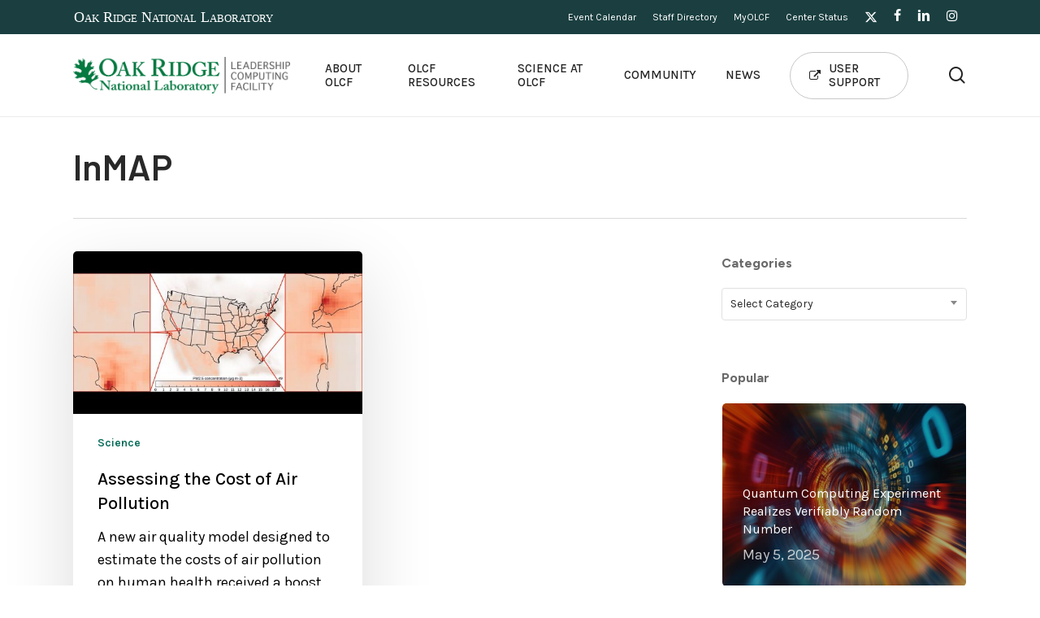

--- FILE ---
content_type: text/html; charset=UTF-8
request_url: https://www.olcf.ornl.gov/tag/inmap/
body_size: 23342
content:
<!doctype html>
<html lang="en-US" class="no-js">
<head>
	<meta charset="UTF-8">
	<meta name="viewport" content="width=device-width, initial-scale=1, maximum-scale=5" />    <script>
        (function(w,d,s,l,i){
            w[l]=w[l]||[];
            w[l].push({'gtm.start': new Date().getTime(), event:'gtm.js'});
            var f=d.getElementsByTagName(s)[0], j=d.createElement(s), dl=l!='dataLayer'?'&l='+l:'';
            j.async=true;
            j.src='https://www.googletagmanager.com/gtm.js?id='+i+dl;
            f.parentNode.insertBefore(j,f); 
        })(window, document, 'script', 'dataLayer', 'GTM-N5VHQ6M2');
    </script>
    <title>InMAP &#8211; Oak Ridge Leadership Computing Facility</title>
<meta name='robots' content='max-image-preview:large' />
	<style>img:is([sizes="auto" i], [sizes^="auto," i]) { contain-intrinsic-size: 3000px 1500px }</style>
	<link rel='dns-prefetch' href='//fonts.googleapis.com' />
<link rel="alternate" type="application/rss+xml" title="Oak Ridge Leadership Computing Facility &raquo; Feed" href="https://www.olcf.ornl.gov/feed/" />
<link rel="alternate" type="application/rss+xml" title="Oak Ridge Leadership Computing Facility &raquo; Comments Feed" href="https://www.olcf.ornl.gov/comments/feed/" />
<link rel="alternate" type="application/rss+xml" title="Oak Ridge Leadership Computing Facility &raquo; InMAP Tag Feed" href="https://www.olcf.ornl.gov/tag/inmap/feed/" />
<script type="text/javascript">
/* <![CDATA[ */
window._wpemojiSettings = {"baseUrl":"https:\/\/s.w.org\/images\/core\/emoji\/16.0.1\/72x72\/","ext":".png","svgUrl":"https:\/\/s.w.org\/images\/core\/emoji\/16.0.1\/svg\/","svgExt":".svg","source":{"concatemoji":"https:\/\/www.olcf.ornl.gov\/wp-includes\/js\/wp-emoji-release.min.js?ver=6.8.3"}};
/*! This file is auto-generated */
!function(s,n){var o,i,e;function c(e){try{var t={supportTests:e,timestamp:(new Date).valueOf()};sessionStorage.setItem(o,JSON.stringify(t))}catch(e){}}function p(e,t,n){e.clearRect(0,0,e.canvas.width,e.canvas.height),e.fillText(t,0,0);var t=new Uint32Array(e.getImageData(0,0,e.canvas.width,e.canvas.height).data),a=(e.clearRect(0,0,e.canvas.width,e.canvas.height),e.fillText(n,0,0),new Uint32Array(e.getImageData(0,0,e.canvas.width,e.canvas.height).data));return t.every(function(e,t){return e===a[t]})}function u(e,t){e.clearRect(0,0,e.canvas.width,e.canvas.height),e.fillText(t,0,0);for(var n=e.getImageData(16,16,1,1),a=0;a<n.data.length;a++)if(0!==n.data[a])return!1;return!0}function f(e,t,n,a){switch(t){case"flag":return n(e,"\ud83c\udff3\ufe0f\u200d\u26a7\ufe0f","\ud83c\udff3\ufe0f\u200b\u26a7\ufe0f")?!1:!n(e,"\ud83c\udde8\ud83c\uddf6","\ud83c\udde8\u200b\ud83c\uddf6")&&!n(e,"\ud83c\udff4\udb40\udc67\udb40\udc62\udb40\udc65\udb40\udc6e\udb40\udc67\udb40\udc7f","\ud83c\udff4\u200b\udb40\udc67\u200b\udb40\udc62\u200b\udb40\udc65\u200b\udb40\udc6e\u200b\udb40\udc67\u200b\udb40\udc7f");case"emoji":return!a(e,"\ud83e\udedf")}return!1}function g(e,t,n,a){var r="undefined"!=typeof WorkerGlobalScope&&self instanceof WorkerGlobalScope?new OffscreenCanvas(300,150):s.createElement("canvas"),o=r.getContext("2d",{willReadFrequently:!0}),i=(o.textBaseline="top",o.font="600 32px Arial",{});return e.forEach(function(e){i[e]=t(o,e,n,a)}),i}function t(e){var t=s.createElement("script");t.src=e,t.defer=!0,s.head.appendChild(t)}"undefined"!=typeof Promise&&(o="wpEmojiSettingsSupports",i=["flag","emoji"],n.supports={everything:!0,everythingExceptFlag:!0},e=new Promise(function(e){s.addEventListener("DOMContentLoaded",e,{once:!0})}),new Promise(function(t){var n=function(){try{var e=JSON.parse(sessionStorage.getItem(o));if("object"==typeof e&&"number"==typeof e.timestamp&&(new Date).valueOf()<e.timestamp+604800&&"object"==typeof e.supportTests)return e.supportTests}catch(e){}return null}();if(!n){if("undefined"!=typeof Worker&&"undefined"!=typeof OffscreenCanvas&&"undefined"!=typeof URL&&URL.createObjectURL&&"undefined"!=typeof Blob)try{var e="postMessage("+g.toString()+"("+[JSON.stringify(i),f.toString(),p.toString(),u.toString()].join(",")+"));",a=new Blob([e],{type:"text/javascript"}),r=new Worker(URL.createObjectURL(a),{name:"wpTestEmojiSupports"});return void(r.onmessage=function(e){c(n=e.data),r.terminate(),t(n)})}catch(e){}c(n=g(i,f,p,u))}t(n)}).then(function(e){for(var t in e)n.supports[t]=e[t],n.supports.everything=n.supports.everything&&n.supports[t],"flag"!==t&&(n.supports.everythingExceptFlag=n.supports.everythingExceptFlag&&n.supports[t]);n.supports.everythingExceptFlag=n.supports.everythingExceptFlag&&!n.supports.flag,n.DOMReady=!1,n.readyCallback=function(){n.DOMReady=!0}}).then(function(){return e}).then(function(){var e;n.supports.everything||(n.readyCallback(),(e=n.source||{}).concatemoji?t(e.concatemoji):e.wpemoji&&e.twemoji&&(t(e.twemoji),t(e.wpemoji)))}))}((window,document),window._wpemojiSettings);
/* ]]> */
</script>
<link rel='stylesheet' id='mec-select2-style-css' href='https://www.olcf.ornl.gov/wp-content/plugins/modern-events-calendar/assets/packages/select2/select2.min.css?ver=7.21.0' type='text/css' media='all' />
<link rel='stylesheet' id='mec-font-icons-css' href='https://www.olcf.ornl.gov/wp-content/plugins/modern-events-calendar/assets/css/iconfonts.css?ver=7.21.0' type='text/css' media='all' />
<link rel='stylesheet' id='mec-frontend-style-css' href='https://www.olcf.ornl.gov/wp-content/plugins/modern-events-calendar/assets/css/frontend.min.css?ver=7.21.0' type='text/css' media='all' />
<link rel='stylesheet' id='accessibility-css' href='https://www.olcf.ornl.gov/wp-content/plugins/modern-events-calendar/assets/css/a11y.min.css?ver=7.21.0' type='text/css' media='all' />
<link rel='stylesheet' id='mec-tooltip-style-css' href='https://www.olcf.ornl.gov/wp-content/plugins/modern-events-calendar/assets/packages/tooltip/tooltip.css?ver=7.21.0' type='text/css' media='all' />
<link rel='stylesheet' id='mec-tooltip-shadow-style-css' href='https://www.olcf.ornl.gov/wp-content/plugins/modern-events-calendar/assets/packages/tooltip/tooltipster-sideTip-shadow.min.css?ver=7.21.0' type='text/css' media='all' />
<link rel='stylesheet' id='featherlight-css' href='https://www.olcf.ornl.gov/wp-content/plugins/modern-events-calendar/assets/packages/featherlight/featherlight.css?ver=7.21.0' type='text/css' media='all' />
<link rel='stylesheet' id='mec-custom-google-font-css' href='https://fonts.googleapis.com/css?family=Karla%3Aregular%2C+italic%2C+700%2C+700italic%2C+%7CKarla%3A700italic%2C+700italic%2C+700italic%2C+700italic%2C+&#038;subset=latin%2Clatin-ext&#038;ver=7.21.0' type='text/css' media='all' />
<link rel='stylesheet' id='mec-lity-style-css' href='https://www.olcf.ornl.gov/wp-content/plugins/modern-events-calendar/assets/packages/lity/lity.min.css?ver=7.21.0' type='text/css' media='all' />
<link rel='stylesheet' id='mec-general-calendar-style-css' href='https://www.olcf.ornl.gov/wp-content/plugins/modern-events-calendar/assets/css/mec-general-calendar.css?ver=7.21.0' type='text/css' media='all' />
<style id='wp-emoji-styles-inline-css' type='text/css'>

	img.wp-smiley, img.emoji {
		display: inline !important;
		border: none !important;
		box-shadow: none !important;
		height: 1em !important;
		width: 1em !important;
		margin: 0 0.07em !important;
		vertical-align: -0.1em !important;
		background: none !important;
		padding: 0 !important;
	}
</style>
<link rel='stylesheet' id='wp-block-library-css' href='https://www.olcf.ornl.gov/wp-includes/css/dist/block-library/style.min.css?ver=6.8.3' type='text/css' media='all' />
<style id='global-styles-inline-css' type='text/css'>
:root{--wp--preset--aspect-ratio--square: 1;--wp--preset--aspect-ratio--4-3: 4/3;--wp--preset--aspect-ratio--3-4: 3/4;--wp--preset--aspect-ratio--3-2: 3/2;--wp--preset--aspect-ratio--2-3: 2/3;--wp--preset--aspect-ratio--16-9: 16/9;--wp--preset--aspect-ratio--9-16: 9/16;--wp--preset--color--black: #000000;--wp--preset--color--cyan-bluish-gray: #abb8c3;--wp--preset--color--white: #ffffff;--wp--preset--color--pale-pink: #f78da7;--wp--preset--color--vivid-red: #cf2e2e;--wp--preset--color--luminous-vivid-orange: #ff6900;--wp--preset--color--luminous-vivid-amber: #fcb900;--wp--preset--color--light-green-cyan: #7bdcb5;--wp--preset--color--vivid-green-cyan: #00d084;--wp--preset--color--pale-cyan-blue: #8ed1fc;--wp--preset--color--vivid-cyan-blue: #0693e3;--wp--preset--color--vivid-purple: #9b51e0;--wp--preset--gradient--vivid-cyan-blue-to-vivid-purple: linear-gradient(135deg,rgba(6,147,227,1) 0%,rgb(155,81,224) 100%);--wp--preset--gradient--light-green-cyan-to-vivid-green-cyan: linear-gradient(135deg,rgb(122,220,180) 0%,rgb(0,208,130) 100%);--wp--preset--gradient--luminous-vivid-amber-to-luminous-vivid-orange: linear-gradient(135deg,rgba(252,185,0,1) 0%,rgba(255,105,0,1) 100%);--wp--preset--gradient--luminous-vivid-orange-to-vivid-red: linear-gradient(135deg,rgba(255,105,0,1) 0%,rgb(207,46,46) 100%);--wp--preset--gradient--very-light-gray-to-cyan-bluish-gray: linear-gradient(135deg,rgb(238,238,238) 0%,rgb(169,184,195) 100%);--wp--preset--gradient--cool-to-warm-spectrum: linear-gradient(135deg,rgb(74,234,220) 0%,rgb(151,120,209) 20%,rgb(207,42,186) 40%,rgb(238,44,130) 60%,rgb(251,105,98) 80%,rgb(254,248,76) 100%);--wp--preset--gradient--blush-light-purple: linear-gradient(135deg,rgb(255,206,236) 0%,rgb(152,150,240) 100%);--wp--preset--gradient--blush-bordeaux: linear-gradient(135deg,rgb(254,205,165) 0%,rgb(254,45,45) 50%,rgb(107,0,62) 100%);--wp--preset--gradient--luminous-dusk: linear-gradient(135deg,rgb(255,203,112) 0%,rgb(199,81,192) 50%,rgb(65,88,208) 100%);--wp--preset--gradient--pale-ocean: linear-gradient(135deg,rgb(255,245,203) 0%,rgb(182,227,212) 50%,rgb(51,167,181) 100%);--wp--preset--gradient--electric-grass: linear-gradient(135deg,rgb(202,248,128) 0%,rgb(113,206,126) 100%);--wp--preset--gradient--midnight: linear-gradient(135deg,rgb(2,3,129) 0%,rgb(40,116,252) 100%);--wp--preset--font-size--small: 13px;--wp--preset--font-size--medium: 20px;--wp--preset--font-size--large: 36px;--wp--preset--font-size--x-large: 42px;--wp--preset--spacing--20: 0.44rem;--wp--preset--spacing--30: 0.67rem;--wp--preset--spacing--40: 1rem;--wp--preset--spacing--50: 1.5rem;--wp--preset--spacing--60: 2.25rem;--wp--preset--spacing--70: 3.38rem;--wp--preset--spacing--80: 5.06rem;--wp--preset--shadow--natural: 6px 6px 9px rgba(0, 0, 0, 0.2);--wp--preset--shadow--deep: 12px 12px 50px rgba(0, 0, 0, 0.4);--wp--preset--shadow--sharp: 6px 6px 0px rgba(0, 0, 0, 0.2);--wp--preset--shadow--outlined: 6px 6px 0px -3px rgba(255, 255, 255, 1), 6px 6px rgba(0, 0, 0, 1);--wp--preset--shadow--crisp: 6px 6px 0px rgba(0, 0, 0, 1);}:root { --wp--style--global--content-size: 1300px;--wp--style--global--wide-size: 1300px; }:where(body) { margin: 0; }.wp-site-blocks > .alignleft { float: left; margin-right: 2em; }.wp-site-blocks > .alignright { float: right; margin-left: 2em; }.wp-site-blocks > .aligncenter { justify-content: center; margin-left: auto; margin-right: auto; }:where(.is-layout-flex){gap: 0.5em;}:where(.is-layout-grid){gap: 0.5em;}.is-layout-flow > .alignleft{float: left;margin-inline-start: 0;margin-inline-end: 2em;}.is-layout-flow > .alignright{float: right;margin-inline-start: 2em;margin-inline-end: 0;}.is-layout-flow > .aligncenter{margin-left: auto !important;margin-right: auto !important;}.is-layout-constrained > .alignleft{float: left;margin-inline-start: 0;margin-inline-end: 2em;}.is-layout-constrained > .alignright{float: right;margin-inline-start: 2em;margin-inline-end: 0;}.is-layout-constrained > .aligncenter{margin-left: auto !important;margin-right: auto !important;}.is-layout-constrained > :where(:not(.alignleft):not(.alignright):not(.alignfull)){max-width: var(--wp--style--global--content-size);margin-left: auto !important;margin-right: auto !important;}.is-layout-constrained > .alignwide{max-width: var(--wp--style--global--wide-size);}body .is-layout-flex{display: flex;}.is-layout-flex{flex-wrap: wrap;align-items: center;}.is-layout-flex > :is(*, div){margin: 0;}body .is-layout-grid{display: grid;}.is-layout-grid > :is(*, div){margin: 0;}body{padding-top: 0px;padding-right: 0px;padding-bottom: 0px;padding-left: 0px;}:root :where(.wp-element-button, .wp-block-button__link){background-color: #32373c;border-width: 0;color: #fff;font-family: inherit;font-size: inherit;line-height: inherit;padding: calc(0.667em + 2px) calc(1.333em + 2px);text-decoration: none;}.has-black-color{color: var(--wp--preset--color--black) !important;}.has-cyan-bluish-gray-color{color: var(--wp--preset--color--cyan-bluish-gray) !important;}.has-white-color{color: var(--wp--preset--color--white) !important;}.has-pale-pink-color{color: var(--wp--preset--color--pale-pink) !important;}.has-vivid-red-color{color: var(--wp--preset--color--vivid-red) !important;}.has-luminous-vivid-orange-color{color: var(--wp--preset--color--luminous-vivid-orange) !important;}.has-luminous-vivid-amber-color{color: var(--wp--preset--color--luminous-vivid-amber) !important;}.has-light-green-cyan-color{color: var(--wp--preset--color--light-green-cyan) !important;}.has-vivid-green-cyan-color{color: var(--wp--preset--color--vivid-green-cyan) !important;}.has-pale-cyan-blue-color{color: var(--wp--preset--color--pale-cyan-blue) !important;}.has-vivid-cyan-blue-color{color: var(--wp--preset--color--vivid-cyan-blue) !important;}.has-vivid-purple-color{color: var(--wp--preset--color--vivid-purple) !important;}.has-black-background-color{background-color: var(--wp--preset--color--black) !important;}.has-cyan-bluish-gray-background-color{background-color: var(--wp--preset--color--cyan-bluish-gray) !important;}.has-white-background-color{background-color: var(--wp--preset--color--white) !important;}.has-pale-pink-background-color{background-color: var(--wp--preset--color--pale-pink) !important;}.has-vivid-red-background-color{background-color: var(--wp--preset--color--vivid-red) !important;}.has-luminous-vivid-orange-background-color{background-color: var(--wp--preset--color--luminous-vivid-orange) !important;}.has-luminous-vivid-amber-background-color{background-color: var(--wp--preset--color--luminous-vivid-amber) !important;}.has-light-green-cyan-background-color{background-color: var(--wp--preset--color--light-green-cyan) !important;}.has-vivid-green-cyan-background-color{background-color: var(--wp--preset--color--vivid-green-cyan) !important;}.has-pale-cyan-blue-background-color{background-color: var(--wp--preset--color--pale-cyan-blue) !important;}.has-vivid-cyan-blue-background-color{background-color: var(--wp--preset--color--vivid-cyan-blue) !important;}.has-vivid-purple-background-color{background-color: var(--wp--preset--color--vivid-purple) !important;}.has-black-border-color{border-color: var(--wp--preset--color--black) !important;}.has-cyan-bluish-gray-border-color{border-color: var(--wp--preset--color--cyan-bluish-gray) !important;}.has-white-border-color{border-color: var(--wp--preset--color--white) !important;}.has-pale-pink-border-color{border-color: var(--wp--preset--color--pale-pink) !important;}.has-vivid-red-border-color{border-color: var(--wp--preset--color--vivid-red) !important;}.has-luminous-vivid-orange-border-color{border-color: var(--wp--preset--color--luminous-vivid-orange) !important;}.has-luminous-vivid-amber-border-color{border-color: var(--wp--preset--color--luminous-vivid-amber) !important;}.has-light-green-cyan-border-color{border-color: var(--wp--preset--color--light-green-cyan) !important;}.has-vivid-green-cyan-border-color{border-color: var(--wp--preset--color--vivid-green-cyan) !important;}.has-pale-cyan-blue-border-color{border-color: var(--wp--preset--color--pale-cyan-blue) !important;}.has-vivid-cyan-blue-border-color{border-color: var(--wp--preset--color--vivid-cyan-blue) !important;}.has-vivid-purple-border-color{border-color: var(--wp--preset--color--vivid-purple) !important;}.has-vivid-cyan-blue-to-vivid-purple-gradient-background{background: var(--wp--preset--gradient--vivid-cyan-blue-to-vivid-purple) !important;}.has-light-green-cyan-to-vivid-green-cyan-gradient-background{background: var(--wp--preset--gradient--light-green-cyan-to-vivid-green-cyan) !important;}.has-luminous-vivid-amber-to-luminous-vivid-orange-gradient-background{background: var(--wp--preset--gradient--luminous-vivid-amber-to-luminous-vivid-orange) !important;}.has-luminous-vivid-orange-to-vivid-red-gradient-background{background: var(--wp--preset--gradient--luminous-vivid-orange-to-vivid-red) !important;}.has-very-light-gray-to-cyan-bluish-gray-gradient-background{background: var(--wp--preset--gradient--very-light-gray-to-cyan-bluish-gray) !important;}.has-cool-to-warm-spectrum-gradient-background{background: var(--wp--preset--gradient--cool-to-warm-spectrum) !important;}.has-blush-light-purple-gradient-background{background: var(--wp--preset--gradient--blush-light-purple) !important;}.has-blush-bordeaux-gradient-background{background: var(--wp--preset--gradient--blush-bordeaux) !important;}.has-luminous-dusk-gradient-background{background: var(--wp--preset--gradient--luminous-dusk) !important;}.has-pale-ocean-gradient-background{background: var(--wp--preset--gradient--pale-ocean) !important;}.has-electric-grass-gradient-background{background: var(--wp--preset--gradient--electric-grass) !important;}.has-midnight-gradient-background{background: var(--wp--preset--gradient--midnight) !important;}.has-small-font-size{font-size: var(--wp--preset--font-size--small) !important;}.has-medium-font-size{font-size: var(--wp--preset--font-size--medium) !important;}.has-large-font-size{font-size: var(--wp--preset--font-size--large) !important;}.has-x-large-font-size{font-size: var(--wp--preset--font-size--x-large) !important;}
:where(.wp-block-post-template.is-layout-flex){gap: 1.25em;}:where(.wp-block-post-template.is-layout-grid){gap: 1.25em;}
:where(.wp-block-columns.is-layout-flex){gap: 2em;}:where(.wp-block-columns.is-layout-grid){gap: 2em;}
:root :where(.wp-block-pullquote){font-size: 1.5em;line-height: 1.6;}
</style>
<link rel='stylesheet' id='ppress-frontend-css' href='https://www.olcf.ornl.gov/wp-content/plugins/wp-user-avatar/assets/css/frontend.min.css?ver=4.16.8' type='text/css' media='all' />
<link rel='stylesheet' id='ppress-flatpickr-css' href='https://www.olcf.ornl.gov/wp-content/plugins/wp-user-avatar/assets/flatpickr/flatpickr.min.css?ver=4.16.8' type='text/css' media='all' />
<link rel='stylesheet' id='ppress-select2-css' href='https://www.olcf.ornl.gov/wp-content/plugins/wp-user-avatar/assets/select2/select2.min.css?ver=6.8.3' type='text/css' media='all' />
<link rel='stylesheet' id='font-awesome-css' href='https://www.olcf.ornl.gov/wp-content/themes/salient/css/font-awesome-legacy.min.css?ver=4.7.1' type='text/css' media='all' />
<link rel='stylesheet' id='salient-grid-system-css' href='https://www.olcf.ornl.gov/wp-content/themes/salient/css/build/grid-system.css?ver=16.2.2' type='text/css' media='all' />
<link rel='stylesheet' id='main-styles-css' href='https://www.olcf.ornl.gov/wp-content/themes/salient/css/build/style.css?ver=16.2.2' type='text/css' media='all' />
<link rel='stylesheet' id='nectar-header-layout-left-aligned-css' href='https://www.olcf.ornl.gov/wp-content/themes/salient/css/build/header/header-layout-menu-left-aligned.css?ver=16.2.2' type='text/css' media='all' />
<link rel='stylesheet' id='nectar-header-secondary-nav-css' href='https://www.olcf.ornl.gov/wp-content/themes/salient/css/build/header/header-secondary-nav.css?ver=16.2.2' type='text/css' media='all' />
<link rel='stylesheet' id='nectar-element-page-submenu-css' href='https://www.olcf.ornl.gov/wp-content/themes/salient/css/build/elements/element-page-submenu.css?ver=16.2.2' type='text/css' media='all' />
<link rel='stylesheet' id='nectar_default_font_open_sans-css' href='https://fonts.googleapis.com/css?family=Open+Sans%3A300%2C400%2C600%2C700&#038;subset=latin%2Clatin-ext' type='text/css' media='all' />
<link rel='stylesheet' id='nectar-blog-masonry-core-css' href='https://www.olcf.ornl.gov/wp-content/themes/salient/css/build/blog/masonry-core.css?ver=16.2.2' type='text/css' media='all' />
<link rel='stylesheet' id='responsive-css' href='https://www.olcf.ornl.gov/wp-content/themes/salient/css/build/responsive.css?ver=16.2.2' type='text/css' media='all' />
<link rel='stylesheet' id='select2-css' href='https://www.olcf.ornl.gov/wp-content/themes/salient/css/build/plugins/select2.css?ver=4.0.1' type='text/css' media='all' />
<link rel='stylesheet' id='skin-material-css' href='https://www.olcf.ornl.gov/wp-content/themes/salient/css/build/skin-material.css?ver=16.2.2' type='text/css' media='all' />
<link rel='stylesheet' id='salient-wp-menu-dynamic-css' href='https://www.olcf.ornl.gov/wp-content/uploads/salient/menu-dynamic.css?ver=56401' type='text/css' media='all' />
<link rel='stylesheet' id='nectar-widget-posts-css' href='https://www.olcf.ornl.gov/wp-content/themes/salient/css/build/elements/widget-nectar-posts.css?ver=16.2.2' type='text/css' media='all' />
<link rel='stylesheet' id='tablepress-default-css' href='https://www.olcf.ornl.gov/wp-content/tablepress-combined.min.css?ver=22' type='text/css' media='all' />
<link rel='stylesheet' id='dynamic-css-css' href='https://www.olcf.ornl.gov/wp-content/themes/salient/css/salient-dynamic-styles.css?ver=79922' type='text/css' media='all' />
<style id='dynamic-css-inline-css' type='text/css'>
body[data-bg-header="true"].category .container-wrap,body[data-bg-header="true"].author .container-wrap,body[data-bg-header="true"].date .container-wrap,body[data-bg-header="true"].blog .container-wrap{padding-top:var(--container-padding)!important}.archive.author .row .col.section-title span,.archive.category .row .col.section-title span,.archive.tag .row .col.section-title span,.archive.date .row .col.section-title span{padding-left:0}body.author #page-header-wrap #page-header-bg,body.category #page-header-wrap #page-header-bg,body.tag #page-header-wrap #page-header-bg,body.date #page-header-wrap #page-header-bg{height:auto;padding-top:8%;padding-bottom:8%;}.archive #page-header-wrap{height:auto;}.archive.category .row .col.section-title p,.archive.tag .row .col.section-title p{margin-top:10px;}body[data-bg-header="true"].archive .container-wrap.meta_overlaid_blog,body[data-bg-header="true"].category .container-wrap.meta_overlaid_blog,body[data-bg-header="true"].author .container-wrap.meta_overlaid_blog,body[data-bg-header="true"].date .container-wrap.meta_overlaid_blog{padding-top:0!important;}#page-header-bg[data-alignment="center"] .span_6 p{margin:0 auto;}body.archive #page-header-bg:not(.fullscreen-header) .span_6{position:relative;-webkit-transform:none;transform:none;top:0;}.blog-archive-header .nectar-author-gravatar img{width:125px;border-radius:100px;}.blog-archive-header .container .span_12 p{font-size:min(max(calc(1.3vw),16px),20px);line-height:1.5;margin-top:.5em;}body .page-header-no-bg.color-bg{padding:5% 0;}@media only screen and (max-width:999px){body .page-header-no-bg.color-bg{padding:7% 0;}}@media only screen and (max-width:690px){body .page-header-no-bg.color-bg{padding:9% 0;}.blog-archive-header .nectar-author-gravatar img{width:75px;}}.blog-archive-header.color-bg .col.section-title{border-bottom:0;padding:0;}.blog-archive-header.color-bg *{color:inherit!important;}.nectar-archive-tax-count{position:relative;padding:.5em;transform:translateX(0.25em) translateY(-0.75em);font-size:clamp(14px,0.3em,20px);display:inline-block;vertical-align:super;}.nectar-archive-tax-count:before{content:"";display:block;padding-bottom:100%;width:100%;position:absolute;top:50%;left:50%;transform:translate(-50%,-50%);border-radius:100px;background-color:currentColor;opacity:0.1;}#header-space{background-color:#ffffff}@media only screen and (min-width:1000px){body #ajax-content-wrap.no-scroll{min-height:calc(100vh - 143px);height:calc(100vh - 143px)!important;}}@media only screen and (min-width:1000px){#page-header-wrap.fullscreen-header,#page-header-wrap.fullscreen-header #page-header-bg,html:not(.nectar-box-roll-loaded) .nectar-box-roll > #page-header-bg.fullscreen-header,.nectar_fullscreen_zoom_recent_projects,#nectar_fullscreen_rows:not(.afterLoaded) > div{height:calc(100vh - 142px);}.wpb_row.vc_row-o-full-height.top-level,.wpb_row.vc_row-o-full-height.top-level > .col.span_12{min-height:calc(100vh - 142px);}html:not(.nectar-box-roll-loaded) .nectar-box-roll > #page-header-bg.fullscreen-header{top:143px;}.nectar-slider-wrap[data-fullscreen="true"]:not(.loaded),.nectar-slider-wrap[data-fullscreen="true"]:not(.loaded) .swiper-container{height:calc(100vh - 141px)!important;}.admin-bar .nectar-slider-wrap[data-fullscreen="true"]:not(.loaded),.admin-bar .nectar-slider-wrap[data-fullscreen="true"]:not(.loaded) .swiper-container{height:calc(100vh - 141px - 32px)!important;}}.admin-bar[class*="page-template-template-no-header"] .wpb_row.vc_row-o-full-height.top-level,.admin-bar[class*="page-template-template-no-header"] .wpb_row.vc_row-o-full-height.top-level > .col.span_12{min-height:calc(100vh - 32px);}body[class*="page-template-template-no-header"] .wpb_row.vc_row-o-full-height.top-level,body[class*="page-template-template-no-header"] .wpb_row.vc_row-o-full-height.top-level > .col.span_12{min-height:100vh;}@media only screen and (max-width:999px){.using-mobile-browser #nectar_fullscreen_rows:not(.afterLoaded):not([data-mobile-disable="on"]) > div{height:calc(100vh - 110px);}.using-mobile-browser .wpb_row.vc_row-o-full-height.top-level,.using-mobile-browser .wpb_row.vc_row-o-full-height.top-level > .col.span_12,[data-permanent-transparent="1"].using-mobile-browser .wpb_row.vc_row-o-full-height.top-level,[data-permanent-transparent="1"].using-mobile-browser .wpb_row.vc_row-o-full-height.top-level > .col.span_12{min-height:calc(100vh - 110px);}html:not(.nectar-box-roll-loaded) .nectar-box-roll > #page-header-bg.fullscreen-header,.nectar_fullscreen_zoom_recent_projects,.nectar-slider-wrap[data-fullscreen="true"]:not(.loaded),.nectar-slider-wrap[data-fullscreen="true"]:not(.loaded) .swiper-container,#nectar_fullscreen_rows:not(.afterLoaded):not([data-mobile-disable="on"]) > div{height:calc(100vh - 57px);}.wpb_row.vc_row-o-full-height.top-level,.wpb_row.vc_row-o-full-height.top-level > .col.span_12{min-height:calc(100vh - 57px);}body[data-transparent-header="false"] #ajax-content-wrap.no-scroll{min-height:calc(100vh - 57px);height:calc(100vh - 57px);}}.screen-reader-text,.nectar-skip-to-content:not(:focus){border:0;clip:rect(1px,1px,1px,1px);clip-path:inset(50%);height:1px;margin:-1px;overflow:hidden;padding:0;position:absolute!important;width:1px;word-wrap:normal!important;}.row .col img:not([srcset]){width:auto;}.row .col img.img-with-animation.nectar-lazy:not([srcset]){width:100%;}
body .container-wrap p a {
    text-decoration:underline;
    font-weight:600;
    color:#008c66;
}
body .container-wrap p a:hover {
    color:#53b781;
}
body.single-post .container-wrap.no-sidebar {
    padding-bottom: 0;
}
.mec-wrap :not(.elementor-widget-container)>p {
    margin: 0 !important;
}
.mec-container p {
    padding-bottom: 1em;
}

a.nectar-button.large.regular.accent-color.regular-button.has-icon:hover {
    background-color: #00e3ab !important;
}

.row-border {
    border-bottom: 1px solid #ccc;
}

.custom-video video {
    width:100% !important;
}

#header-secondary-outer .nectar-left-text {
    float: left;
    padding: 6px 0;
}

#header-secondary-outer .nectar-left-text a {
    color: #FFFFFF;
    font-family: Times, Tahoma, Verdana, sans-serif;
    font-variant: small-caps;
}

#home-featured .nectar-recent-posts-single_featured .grav-wrap .text a {
    display:none;
}

#home-featured .large-featured-post-title {
    padding-bottom:10px;
}

#header-secondary-outer .nectar-left-text:hover {
    opacity:.7;
}

#header-secondary-outer #social {
    float:right !important;
}


#header-secondary-outer nav>.sf-menu li {
    font-family: Karla;
}

body.material #header-secondary-outer nav>ul {
    height: auto;
    padding: 5px 0;
    margin-left: 20px;
}

body #footer-outer i {
    width:30px !important;
}

#page-header-bg h1, #page-header-bg .subheader {
    text-shadow: 2px 1px 2px #0000006 !important;
}
#page-header-bg .subheader {
    display: block;
    width:50% !important;
}
body .page-submenu li a.current-page {
    color: #00e0b7 !important;
    opacity: 1;
}
body .page-submenu li a.current-page:hover {
    opacity: .7;
}
figcaption {
    padding: 20px;
    position: relative;
    border-left: 4px solid #006955;
    margin-bottom:1.5em;
    max-width: 90%;
    width: auto;
    margin-left: 5%;
    display: inline-block;
    background-color: #fff;
    box-shadow: 0 10px 35px rgba(0, 0, 0, .1);
}

#industry-testimonial .testimonial-name {
    font-size: 24px;
    line-height:32px;
}
#industry-testimonial .title {
    font-size: 20px;
}

.mec-container {
    margin-top: 3%;
    margin-bottom: 3%;
}
#top .sf-menu > li li > a > .nectar-menu-icon.fa-external-link {
    color: #00e3ab;
    margin-left: 8px;
    margin-right: 0;
    position: absolute;
    top: 8px;
    right: 44%;
    font-size:12px;
}
.external-link::before {
    font-family: FontAwesome;
    content:"\f08e";
    padding-left:6px;
    color: #ccc;
    position:absolute;
    left:50%;
    top:14px;
}
.document-icon::before {
    font-family: FontAwesome;
    content:"\f15b";
    padding-right:6px;
    color: #ccc;
}
#menu-about-olcf li {
    border-bottom: 1px solid #efefef;
    padding: 10px;
    list-style: none;
}
#menu-about-olcf li.current_page_item {
    color:#00e0b7;
    border-left: 5px solid #00e3ab;
    padding-left: 8px;
}
.section-menu-title h2.widgettitle {
    font-size: 14px;
    letter-spacing: 1px;
    text-transform: uppercase;
}
.section-menu-title h2.widgettitle::after {
    font-family: FontAwesome;
    font-size:14px;
    font-weight:100;
    content:"\f149";
    margin-left:10px;
}
.staff-card-wrap {
    border-bottom: 1px solid #f2f2f2;
    margin: 0 0 20px;
    padding-bottom: 30px !important;
}
.staff-card-wrap:last-of-type {
    border-bottom: none;
}
.staff-meta > span{
    display: block;
}
.leader-staff-name {
    font-size:32px;
}
.leader-job-title {
    font-size: 22px;
    font-weight:700;
    color:#5B6670;
}
.leader-bio {
    opacity:.7;
}
.staff-meta--job-title {
    font-weight: 700;
    font-size: 15px;
    line-height: 16px;
    color: #5B6670;
    padding-bottom:10px !important;
}
.staff-meta--email-address {
    font-weight: 100;
    font-size: 14px;
    line-height: 16px;
    padding-bottom:10px !important;
}
.staff-meta--short_bio {
    font-weight: 400;
    font-size: 16px;
    line-height: 20px;
}
.directory_group-name {
    font-size: 14px;
    line-height: 18px;
}
.directory_section-name {
    font-size: 16px;
    font-weight: 600;
    line-height: 22px;
    padding-bottom: 8px;
}
h3.subtitle {
    margin-bottom:40px !important;
}
.profile-row {
    border-bottom: 1px solid #f1f1f1;
    padding: 20px 0;
}
.container .profile-row:last-child {
    border-bottom:none !important;
}
.contact_detail_label {
    font-weight: 600;
    font-size: 0.8125rem;
    letter-spacing: 0.0625rem;
    line-height: 1.53846;
    text-transform: uppercase;
    position: relative;
    margin: 0;
    color: #5B6670;
    margin: 0 0 0.625rem;
}
.contact_detail_label:after {
    content: ''; /* Required to make the pseudo-element appear */
    display: block; /* Ensures it takes up space on the page */
    width: 100%; /* Adjust as needed */
    height: 2px; /* Thickness of the line */
    background-color: #00e0b7; /* Color of the line */
    position: absolute; /* Position relative to the heading */
    bottom: -5px; /* Adjust positioning of the line */
}
.contact_detal_label_text {
    text-transform:uppercase;
    position: relative;
}
.profile-picture.circle {
    position: relative;
    overflow: hidden;
    border: 1px solid #ddd;
    border-radius: 50%;
    height: 165px;
    width: 165px;
}
#search_input {
    margin:20px 0 45px;
}
#staff-list {
    margin-bottom: 50px;
}
.group-listing .hover-content::after {
    font-family: FontAwesome;
    font-size:12px;
    content:"\f054";
    padding-left:6px;
}
.img-with-aniamtion-wrap .hover-wrap {
    margin-bottom: 0 !important;
}
.home .mec-event-detail, .home .event-color {
    display: none;
}
.mec-event-list-modern .mec-event-sharing {
    display:none;
}
.home .mec-event-list-modern .mec-event-article {
    border-bottom: 1px solid #e1e1e1;
}
.home .mec-event-list-modern .mec-event-article:last-of-type {
    border-bottom: none;
}
.home .mec-event-list-modern .mec-event-date .event-da {
    font-weight: 400;
}
.heading::after {
    content: "";
    display: block;
    width: 60px;
    height: 0;
    margin-top: 25px;
    margin-bottom: 25px;
    border-top: 2px solid #00e3ab;
}
.staff-grid {
    display: flex;
    flex-wrap: wrap;
    margin: 0 -10px; /* Adjust the negative margin to match the padding */
}
.staff-member-card {
    width: 23.641%;
    padding: 10px 20px;
    box-sizing: border-box;
    background: #fff;
    margin: 40px 10px;
    min-height:260px;
}
.staff-member-card:hover {
    box-shadow: 4px 4px 8px rgba(0, 0, 0, 0.15);
}
.staff-photo img {
    max-width: 100%;
    height: auto;
    display: block;
    margin: -76px 0 35px;
    margin: -4.75rem 0 2.1875rem;
}
.staff-name {
    font-size: 1.2em;
    margin: 10px 0 5px;
}
img.custom-size {
    width: 160px !important; /* desired width */
    height: 160px !important; /* desired height */
    object-fit: cover; /* maintain aspect ratio, fill the box */
    border-radius:50%;
    border: 4px solid #fff
}
.system-specs-table td.column-1 {
    background: #ddd;
}
.gform_wrapper .gform_footer .gform_button {
    color: white;
}
.tablepress thead th {
    background-color: #112829 !important;
    color: #FFF !important;
    font-weight: 700;
}
.mec-totalcalview-selected {
    color: #fff !important;
}
.mec-totalcalview-selected:hover {
    color: #e8e8e8 !important;
}
a.mec-booking-button {
    border-radius: 50px !important;
    background: #006955 !important;
    color: #fff !important;
}
a.mec-booking-button:hover {
    border-radius: 50px !important;
    background: #00e0b7 !important;
    border:none !important;
    color: #fff !important;
}
/* Base alert class */
.alert {
  position: relative;
  padding: 1rem 1.25rem;
  border-radius: 0.375rem;
  margin-bottom: 1rem;
  font-size: 1rem;
  line-height: 1.5;
}

/* Success alert */
.alert-success {
  background-color: #d1e7dd;
  border: 1px solid #badbcc;
  color: #0f5132;
}

/* Error alert */
.alert-error {
  background-color: #f8d7da;
  border: 1px solid #f5c2c7;
  color: #842029;
}

/* Warning alert */
.alert-warning {
  background-color: #fff3cd;
  border: 1px solid #ffecb5;
  color: #664d03;
}

/* Info alert */
.alert-info {
  background-color: #cff4fc;
  border: 1px solid #b6effb;
  color: #055160;
}

/* Close button */
.alert .close-button {
  position: absolute;
  top: 0.5rem;
  right: 0.5rem;
  background: none;
  border: none;
  font-size: 1.5rem;
  line-height: 1;
  color: inherit;
  cursor: pointer;
}

.team-meta h3 {
    font-size:35px !important;
    letter-spacing: -0.03em;
    font-weight:700;
}
.team-meta h5 {
    font-size:16px !important;
    font-weight:100;
}

.team-member[data-style=bio_fullscreen_alt]:hover .team-member-image {
    border-radius: 15px !important;
}

.team-member[data-style=bio_fullscreen_alt] .team-member-image {
    border-radius: 15px !important;
}

#ecr-leadership a {
   color: #00e3ab;
}
#ecr-leadership img {
    border-radius: 15px;
}

.ecr-gallery img {
    border-radius:15px !important;
}

#footer-outer #footer-widgets .col ul li a, #sidebar div ul li a, #footer-outer #footer-widgets .col p {
    font-size:15px;
}

/* Responsive styling */
@media (max-width: 1646px) {
    .staff-member-card {
        width: calc(25% - 20px); /* Three columns on tablets */
    }
}

@media (max-width: 1160px) {
    .staff-member-card {
        width: calc(50% - 20px); /* Two columns on small tablets */
    }
}

@media (max-width: 580px) {
    .staff-member-card {
        width: calc(100% - 20px); /* One column on mobile */
    }
}

@media (max-width: 1000px) {
    .section-lead-card {
        margin-top: 90px !important;
    }
}

.upcoming-event table thead tr {
    background-color: #eee;
}

@media (max-width: 768px) { /* Adjust breakpoint as needed */
    table.past-calls-table tr td:nth-child(4),
    table.past-calls-table tr th:nth-child(4) {
        display: none;
    }
}
</style>
<link rel='stylesheet' id='salient-child-style-css' href='https://www.olcf.ornl.gov/wp-content/themes/salient-child/style.css?ver=16.2.2' type='text/css' media='all' />
<link rel='stylesheet' id='redux-google-fonts-salient_redux-css' href='https://fonts.googleapis.com/css?family=Karla%3A500%2C400%2C700%2C600%7CBarlow%3A600%2C400%7CFigtree%3A700%2C500%7COpen+Sans%3A400&#038;ver=6.8.3' type='text/css' media='all' />
<script type="text/javascript" src="https://www.olcf.ornl.gov/wp-includes/js/jquery/jquery.min.js?ver=3.7.1" id="jquery-core-js"></script>
<script type="text/javascript" src="https://www.olcf.ornl.gov/wp-includes/js/jquery/jquery-migrate.min.js?ver=3.4.1" id="jquery-migrate-js"></script>
<script type="text/javascript" src="https://www.olcf.ornl.gov/wp-content/plugins/stop-user-enumeration/frontend/js/frontend.js?ver=1.7.7" id="stop-user-enumeration-js" defer="defer" data-wp-strategy="defer"></script>
<script type="text/javascript" src="https://www.olcf.ornl.gov/wp-content/plugins/wp-user-avatar/assets/flatpickr/flatpickr.min.js?ver=4.16.8" id="ppress-flatpickr-js"></script>
<script type="text/javascript" src="https://www.olcf.ornl.gov/wp-content/plugins/wp-user-avatar/assets/select2/select2.min.js?ver=4.16.8" id="ppress-select2-js"></script>
<script></script><link rel="https://api.w.org/" href="https://www.olcf.ornl.gov/wp-json/" /><link rel="alternate" title="JSON" type="application/json" href="https://www.olcf.ornl.gov/wp-json/wp/v2/tags/1318" /><link rel="EditURI" type="application/rsd+xml" title="RSD" href="https://www.olcf.ornl.gov/xmlrpc.php?rsd" />
<meta name="site-name" content="Oak Ridge Leadership Computing Facility"><meta name="published-date" content="2018-04-16"><meta name="last-modified-date" content="2026-01-28"><meta property="og:title" content="Assessing the Cost of Air Pollution"><meta property="og:description" content="A new air quality model designed to estimate the costs of air pollution on human health received a boost in its early development from computing time at the Oak Ridge Leadership Computing Facility (OLCF), a US Department of Energy (DOE) Office of Science User Facility at DOE’s Oak Ridge National..."><meta property="og:url" content="https://www.olcf.ornl.gov/2018/04/16/assessing-the-cost-of-air-pollution/"><meta property="og:type" content="article"><meta name="twitter:card" content="summary_large_image"><meta name="twitter:title" content="Assessing the Cost of Air Pollution"><meta name="twitter:description" content="A new air quality model designed to estimate the costs of air pollution on human health received a boost in its early development from computing time at the Oak Ridge Leadership Computing Facility (OLCF), a US Department of Energy (DOE) Office of Science User Facility at DOE’s Oak Ridge National..."><script type="application/ld+json">{"@context":"https://schema.org","@type":"WebSite","name":"Oak Ridge Leadership Computing Facility","url":"https://www.olcf.ornl.gov"}</script><script type="text/javascript"> var root = document.getElementsByTagName( "html" )[0]; root.setAttribute( "class", "js" ); </script><meta name="generator" content="Powered by WPBakery Page Builder - drag and drop page builder for WordPress."/>
<link rel="icon" href="https://www.olcf.ornl.gov/wp-content/uploads/cropped-olcf_fav-32x32.png" sizes="32x32" />
<link rel="icon" href="https://www.olcf.ornl.gov/wp-content/uploads/cropped-olcf_fav-192x192.png" sizes="192x192" />
<link rel="apple-touch-icon" href="https://www.olcf.ornl.gov/wp-content/uploads/cropped-olcf_fav-180x180.png" />
<meta name="msapplication-TileImage" content="https://www.olcf.ornl.gov/wp-content/uploads/cropped-olcf_fav-270x270.png" />
<noscript><style> .wpb_animate_when_almost_visible { opacity: 1; }</style></noscript><style>:root,::before,::after{--mec-heading-font-family: 'Karla';--mec-paragraph-font-family: 'Karla';--mec-color-skin: #047832;--mec-color-skin-rgba-1: rgba(4,120,50,.25);--mec-color-skin-rgba-2: rgba(4,120,50,.5);--mec-color-skin-rgba-3: rgba(4,120,50,.75);--mec-color-skin-rgba-4: rgba(4,120,50,.11);--mec-primary-border-radius: ;--mec-secondary-border-radius: ;--mec-container-normal-width: 1452px;--mec-container-large-width: 1452px;--mec-content-color: #292929;--mec-fes-main-color: #40d9f1;--mec-fes-main-color-rgba-1: rgba(64, 217, 241, 0.12);--mec-fes-main-color-rgba-2: rgba(64, 217, 241, 0.23);--mec-fes-main-color-rgba-3: rgba(64, 217, 241, 0.03);--mec-fes-main-color-rgba-4: rgba(64, 217, 241, 0.3);--mec-fes-main-color-rgba-5: rgb(64 217 241 / 7%);--mec-fes-main-color-rgba-6: rgba(64, 217, 241, 0.2);</style><style>.mec-event-content p, .mec-event-content ul li {
    font-size: 18px !important;
    color:#292929 !important;
}
.mec-event-list-modern .mec-btn-wrapper .mec-booking-button {
    border-color: #006955 !important;
}
#event-listing .mec-event-list-modern .mec-btn-wrapper .mec-booking-button::last-of-type {
    border:none !important;
}
#event-listing .mec-event-list-modern .mec-btn-wrapper .mec-booking-button:hover {
    border-color: #00e0b7 !important;
    background: #00e0b7 !important;
    color: #fff;
}
#event-listing .mec-event-list-modern .mec-btn-wrapper .mec-booking-button {
    border-radius: 50px;
    border: 2px solid #006955;
    color: #006955;
    background-color: transparent;
    padding: 13px 20px;
    font-weight: 600;
    font-size: 14px;
    box-shadow: 0 2px 0 0 rgba(0, 0, 0, .016);
    transition: all .28s ease;
    font-family: 'Open Sans';
    text-transform: none;
}
.mec-event-description {
    font-family: 'Karla' !important;
}
.mec-single-event-description.mec-events-content ol li, .mec-single-event-description.mec-events-content ul li {
    font-weight: 400 !important;
    font-family: 'Karla' !important;
}</style></head><body class="archive tag tag-inmap tag-1318 wp-theme-salient wp-child-theme-salient-child mec-theme-salient nectar-auto-lightbox material wpb-js-composer js-comp-ver-7.6 vc_responsive" data-footer-reveal="false" data-footer-reveal-shadow="none" data-header-format="menu-left-aligned" data-body-border="off" data-boxed-style="" data-header-breakpoint="1000" data-dropdown-style="minimal" data-cae="easeOutCubic" data-cad="750" data-megamenu-width="contained" data-aie="none" data-ls="magnific" data-apte="standard" data-hhun="0" data-fancy-form-rcs="1" data-form-style="default" data-form-submit="regular" data-is="minimal" data-button-style="rounded" data-user-account-button="false" data-flex-cols="true" data-col-gap="default" data-header-inherit-rc="false" data-header-search="true" data-animated-anchors="true" data-ajax-transitions="false" data-full-width-header="false" data-slide-out-widget-area="true" data-slide-out-widget-area-style="fullscreen-alt" data-user-set-ocm="off" data-loading-animation="none" data-bg-header="false" data-responsive="1" data-ext-responsive="true" data-ext-padding="90" data-header-resize="1" data-header-color="custom" data-cart="false" data-remove-m-parallax="" data-remove-m-video-bgs="" data-m-animate="0" data-force-header-trans-color="light" data-smooth-scrolling="0" data-permanent-transparent="false" >
	<!-- Google Tag Manager (noscript) -->
<noscript><iframe src="https://www.googletagmanager.com/ns.html?id=GTM-WZKZBGLM"
height="0" width="0" style="display:none;visibility:hidden"></iframe></noscript>
<!-- End Google Tag Manager (noscript) -->
	<script type="text/javascript">
	 (function(window, document) {

		 if(navigator.userAgent.match(/(Android|iPod|iPhone|iPad|BlackBerry|IEMobile|Opera Mini)/)) {
			 document.body.className += " using-mobile-browser mobile ";
		 }
		 if(navigator.userAgent.match(/Mac/) && navigator.maxTouchPoints && navigator.maxTouchPoints > 2) {
			document.body.className += " using-ios-device ";
		}

		 if( !("ontouchstart" in window) ) {

			 var body = document.querySelector("body");
			 var winW = window.innerWidth;
			 var bodyW = body.clientWidth;

			 if (winW > bodyW + 4) {
				 body.setAttribute("style", "--scroll-bar-w: " + (winW - bodyW - 4) + "px");
			 } else {
				 body.setAttribute("style", "--scroll-bar-w: 0px");
			 }
		 }

	 })(window, document);
   </script>    <noscript>
        <iframe src="https://www.googletagmanager.com/ns.html?id=GTM-N5VHQ6M2" height="0" width="0" style="display:none;visibility:hidden"></iframe>
    </noscript>
    <script>
jQuery(document).ready(function ($) {
    $('.toggle-title').each(function (index) {
        // Increment the index by 1 to start IDs from 1
        var newId = 'toggle-button-' + (index + 1);
        
        // Set the ID for the .toggle-title element
        $(this).attr('id', newId);

        // Set the ID for the sibling div (assumes the div is the next sibling)
        var newContentId = 'toggle-' + (index + 1);
        $(this).siblings('div').attr('id', newContentId); // Assuming the div is a sibling
    });
});
</script>
<script>
jQuery(document).ready(function ($) {
    // Check if there's a hash in the URL
    const hash = window.location.hash;

    if (hash) {
        // Find the div element that matches the hash in the URL
        const targetDiv = $(hash);

        // Check if the target div exists
        if (targetDiv.length) {
            // Calculate the content height of the div
            const contentHeight = targetDiv[0].scrollHeight;

            // Set the max-height inline using the style attribute
            targetDiv.attr('style', 'max-height: ' + contentHeight + 'px');

            // Smoothly scroll to the target div
            $('html, body').animate(
                {
                    scrollTop: targetDiv.offset().top - 150, // Adjust offset for sticky header if necessary
                },
                800 // Duration of the scroll in milliseconds
            );
        }
    }
});
jQuery(document).ready(function ($) {
    // Get the text from the .subheader span and trim whitespace
    var currentPageText = $('.subheader').text().trim().toLowerCase();

    // Get the text if it's the landing "homepage"
    if ($("#user-meeting-homepage").length) {
    $(".page-submenu .full-width-content li a").filter(function() {
        return $(this).text().trim() === "Home";
    }).addClass("current-page");
}

    // Loop through each anchor tag inside the menu
    $('.page-submenu .full-width-content li a').each(function () {
        var linkText = $(this).text().trim().toLowerCase();

        // If the text matches, apply the class
        if (linkText === currentPageText) {
            $(this).addClass('current-page'); // Add class to the <a> tag
            $(this).closest('li').addClass('active-item'); // Optionally add a class to the <li> element
        } 
    });
});
</script>

<script>
document.addEventListener("DOMContentLoaded", function () {
  console.log("Toggle resize script loaded");

  // Debounce utility to prevent excessive resize calls
  function debounce(func, wait) {
    let timeout;
    return function (...args) {
      clearTimeout(timeout);
      timeout = setTimeout(() => func.apply(this, args), wait);
    };
  }

  // Get the full height of an element, including nested children
  function getFullHeight(element) {
    let height = element.scrollHeight;
    const children = element.querySelectorAll('*');
    children.forEach(child => {
      const childHeight = child.scrollHeight + 
        parseFloat(getComputedStyle(child).marginTop) + 
        parseFloat(getComputedStyle(child).marginBottom);
      height = Math.max(height, childHeight);
    });
    return height + 30; // Add safety buffer for padding/margins
  }

  // Resize a single toggle based on its content
  function resizeToggle(toggle) {
    const title = toggle.querySelector('[id^="toggle-button-"]');
    if (!title) return;

    const index = title.id.split('-').pop();
    const content = document.getElementById(`toggle-${index}`);
    if (!content || !toggle.classList.contains('open')) return;

    // Store original max-height
    const originalMaxHeight = content.style.maxHeight;
    content.style.maxHeight = "none";

    // Calculate full height after DOM updates
    requestAnimationFrame(() => {
      const fullHeight = getFullHeight(content);
      content.style.maxHeight = originalMaxHeight; // Restore original

      // Apply new height with smooth transition
      requestAnimationFrame(() => {
        content.style.transition = "max-height 0.4s ease";
        content.style.maxHeight = `${fullHeight}px`;
        console.log(`Resized #toggle-${index} to ${fullHeight}px`);
      });
    });
  }

  // Resize all open toggles
  const resizeAllOpenToggles = debounce(() => {
    document.querySelectorAll('.toggle.default.open').forEach(resizeToggle);
  }, 150);

  // Listen for Gravity Forms conditional logic events
  document.addEventListener("gform_post_conditional_logic", function () {
    console.log("Gravity Forms conditional logic triggered");
    // Longer delay to ensure DOM is fully updated
    setTimeout(resizeAllOpenToggles, 100);
  });

  // Use MutationObserver to detect form content changes
  const observer = new MutationObserver(debounce(() => {
    console.log("Form content changed, resizing toggles");
    resizeAllOpenToggles();
  }, 150));

  // Observe Gravity Forms containers
  document.querySelectorAll('.gform_wrapper').forEach(form => {
    observer.observe(form, {
      childList: true,
      subtree: true,
      attributes: true
    });
  });

  // Listen for toggle open/close events
  document.querySelectorAll(".toggle-title").forEach(title => {
    title.addEventListener("click", function () {
      setTimeout(resizeAllOpenToggles, 450); // Match Salient's animation
    });
  });

  // Handle window resize for responsive layouts
  window.addEventListener("resize", resizeAllOpenToggles);

  // Initial resize for already-open toggles
  resizeAllOpenToggles();
});
</script>

<a href="#ajax-content-wrap" class="nectar-skip-to-content">Skip to main content</a><div class="ocm-effect-wrap"><div class="ocm-effect-wrap-inner">	
	<div id="header-space"  data-header-mobile-fixed='1'></div> 
	
		<div id="header-outer" data-has-menu="true" data-has-buttons="yes" data-header-button_style="default" data-using-pr-menu="false" data-mobile-fixed="1" data-ptnm="false" data-lhe="animated_underline" data-user-set-bg="#ffffff" data-format="menu-left-aligned" data-permanent-transparent="false" data-megamenu-rt="0" data-remove-fixed="0" data-header-resize="1" data-cart="false" data-transparency-option="" data-box-shadow="large-line" data-shrink-num="6" data-using-secondary="1" data-using-logo="1" data-logo-height="45" data-m-logo-height="34" data-padding="28" data-full-width="false" data-condense="false" >
			
	<div id="header-secondary-outer" class="menu-left-aligned" data-mobile="default" data-remove-fixed="0" data-lhe="animated_underline" data-secondary-text="true" data-full-width="false" data-mobile-fixed="1" data-permanent-transparent="false" >
		<div class="container">
			<nav>
				<ul id="social"><li><a target="_blank" rel="noopener" href="https://twitter.com/OLCFGOV"><span class="screen-reader-text">x-twitter</span><i class="icon-salient-x-twitter" aria-hidden="true"></i> </a></li><li><a target="_blank" rel="noopener" href="https://www.facebook.com/oakridgeleadershipcomputingfacility"><span class="screen-reader-text">facebook</span><i class="fa fa-facebook" aria-hidden="true"></i> </a></li><li><a target="_blank" rel="noopener" href="https://www.linkedin.com/showcase/computing-at-ornl"><span class="screen-reader-text">linkedin</span><i class="fa fa-linkedin" aria-hidden="true"></i> </a></li><li><a target="_blank" rel="noopener" href="https://www.instagram.com/olcfgov"><span class="screen-reader-text">instagram</span><i class="fa fa-instagram" aria-hidden="true"></i> </a></li></ul><div class="nectar-left-text"><a href="https://www.ornl.gov">Oak Ridge National Laboratory</a></div>					<ul class="sf-menu">
						<li id="menu-item-49359628" class="menu-item menu-item-type-post_type menu-item-object-page nectar-regular-menu-item menu-item-49359628"><a href="https://www.olcf.ornl.gov/event-calendar/"><span class="menu-title-text">Event Calendar</span></a></li>
<li id="menu-item-14971" class="menu-item menu-item-type-post_type menu-item-object-page nectar-regular-menu-item menu-item-14971"><a href="https://www.olcf.ornl.gov/directory/"><span class="menu-title-text">Staff Directory</span></a></li>
<li id="menu-item-16929" class="menu-item menu-item-type-custom menu-item-object-custom nectar-regular-menu-item menu-item-16929"><a href="https://my.olcf.ornl.gov/login"><span class="menu-title-text">MyOLCF</span></a></li>
<li id="menu-item-49359389" class="menu-item menu-item-type-custom menu-item-object-custom nectar-regular-menu-item menu-item-49359389"><a href="https://my.olcf.ornl.gov/login"><span class="menu-title-text">Center Status</span></a></li>
					</ul>
									
			</nav>
		</div>
	</div>
	

<div id="search-outer" class="nectar">
	<div id="search">
		<div class="container">
			 <div id="search-box">
				 <div class="inner-wrap">
					 <div class="col span_12">
						  <form role="search" action="https://www.olcf.ornl.gov/" method="GET">
														 <input type="text" name="s" id="s" value="" aria-label="Search" placeholder="Search" />
							 
						<span>Hit enter to search or ESC to close</span>
												</form>
					</div><!--/span_12-->
				</div><!--/inner-wrap-->
			 </div><!--/search-box-->
			 <div id="close"><a href="#"><span class="screen-reader-text">Close Search</span>
				<span class="close-wrap"> <span class="close-line close-line1"></span> <span class="close-line close-line2"></span> </span>				 </a></div>
		 </div><!--/container-->
	</div><!--/search-->
</div><!--/search-outer-->

<header id="top">
	<div class="container">
		<div class="row">
			<div class="col span_3">
								<a id="logo" href="https://www.olcf.ornl.gov" data-supplied-ml-starting-dark="false" data-supplied-ml-starting="false" data-supplied-ml="false" >
					<img class="stnd skip-lazy default-logo dark-version" width="600" height="101" alt="Oak Ridge Leadership Computing Facility" src="https://www.olcf.ornl.gov/wp-content/uploads/olcf_retina_logo.png" srcset="https://www.olcf.ornl.gov/wp-content/uploads/olcf_retina_logo.png 1x, https://www.olcf.ornl.gov/wp-content/uploads/olcf_retina_logo.png 2x" /><img class="starting-logo skip-lazy default-logo" width="600" height="101" alt="Oak Ridge Leadership Computing Facility" src="https://www.olcf.ornl.gov/wp-content/uploads/OLCF_official_white_10_26_15.png" srcset="https://www.olcf.ornl.gov/wp-content/uploads/OLCF_official_white_10_26_15.png 1x, https://www.olcf.ornl.gov/wp-content/uploads/OLCF_official_white_10_26_15.png 2x" />				</a>
							</div><!--/span_3-->

			<div class="col span_9 col_last">
									<div class="nectar-mobile-only mobile-header"><div class="inner"></div></div>
									<a class="mobile-search" href="#searchbox"><span class="nectar-icon icon-salient-search" aria-hidden="true"></span><span class="screen-reader-text">search</span></a>
														<div class="slide-out-widget-area-toggle mobile-icon fullscreen-alt" data-custom-color="false" data-icon-animation="simple-transform">
						<div> <a href="#sidewidgetarea" role="button" aria-label="Navigation Menu" aria-expanded="false" class="closed">
							<span class="screen-reader-text">Menu</span><span aria-hidden="true"> <i class="lines-button x2"> <i class="lines"></i> </i> </span>
						</a></div>
					</div>
				
									<nav>
													<ul class="sf-menu">
								<li id="menu-item-49359295" class="menu-item menu-item-type-custom menu-item-object-custom menu-item-has-children nectar-regular-menu-item menu-item-49359295"><a href="#"><span class="menu-title-text">About OLCF</span></a>
<ul class="sub-menu">
	<li id="menu-item-49359212" class="menu-item menu-item-type-post_type menu-item-object-page nectar-regular-menu-item menu-item-49359212"><a href="https://www.olcf.ornl.gov/about-olcf/overview/"><span class="menu-title-text">Overview</span></a></li>
	<li id="menu-item-49359018" class="menu-item menu-item-type-post_type menu-item-object-page nectar-regular-menu-item menu-item-49359018"><a href="https://www.olcf.ornl.gov/about-olcf/our-history/"><span class="menu-title-text">Our History</span></a></li>
	<li id="menu-item-49359056" class="menu-item menu-item-type-post_type menu-item-object-page nectar-regular-menu-item menu-item-49359056"><a href="https://www.olcf.ornl.gov/about-olcf/leadership-team/"><span class="menu-title-text">Leadership Team</span></a></li>
	<li id="menu-item-49359363" class="menu-item menu-item-type-post_type menu-item-object-page menu-item-has-children nectar-regular-menu-item menu-item-49359363"><a href="https://www.olcf.ornl.gov/about-olcf/staff-sections/"><span class="menu-title-text">Staff Sections &#038; Groups</span><span class="sf-sub-indicator"><i class="fa fa-angle-right icon-in-menu" aria-hidden="true"></i></span></a>
	<ul class="sub-menu">
		<li id="menu-item-49359361" class="menu-item menu-item-type-post_type menu-item-object-page nectar-regular-menu-item menu-item-49359361"><a href="https://www.olcf.ornl.gov/about-olcf/staff-sections/advanced-technologies/"><span class="menu-title-text">Advanced Technologies</span></a></li>
		<li id="menu-item-49359362" class="menu-item menu-item-type-post_type menu-item-object-page nectar-regular-menu-item menu-item-49359362"><a href="https://www.olcf.ornl.gov/about-olcf/staff-sections/operations/"><span class="menu-title-text">HPC Operations</span></a></li>
		<li id="menu-item-49359360" class="menu-item menu-item-type-post_type menu-item-object-page nectar-regular-menu-item menu-item-49359360"><a href="https://www.olcf.ornl.gov/about-olcf/staff-sections/science-engagement/"><span class="menu-title-text">Science Engagement</span></a></li>
		<li id="menu-item-49359359" class="menu-item menu-item-type-post_type menu-item-object-page nectar-regular-menu-item menu-item-49359359"><a href="https://www.olcf.ornl.gov/about-olcf/staff-sections/systems/"><span class="menu-title-text">HPC Systems</span></a></li>
	</ul>
</li>
	<li id="menu-item-49359349" class="menu-item menu-item-type-post_type menu-item-object-page nectar-regular-menu-item menu-item-49359349"><a href="https://www.olcf.ornl.gov/directory/"><span class="menu-title-text">Staff Directory</span></a></li>
	<li id="menu-item-49359224" class="menu-item menu-item-type-post_type menu-item-object-page nectar-regular-menu-item menu-item-49359224"><a href="https://www.olcf.ornl.gov/about-olcf/accel/"><span class="menu-title-text">Industry Partnership Program</span></a></li>
	<li id="menu-item-49360731" class="menu-item menu-item-type-post_type menu-item-object-page nectar-regular-menu-item menu-item-49360731"><a href="https://www.olcf.ornl.gov/ecr/"><span class="menu-title-text">Exascale Computing Roundtable</span></a></li>
	<li id="menu-item-49359239" class="menu-item menu-item-type-post_type menu-item-object-page nectar-regular-menu-item menu-item-49359239"><a href="https://www.olcf.ornl.gov/about-olcf/center-reports/"><span class="menu-title-text">Center Reports</span></a></li>
	<li id="menu-item-49359241" class="menu-item menu-item-type-post_type menu-item-object-page nectar-regular-menu-item menu-item-49359241"><a href="https://www.olcf.ornl.gov/about-olcf/media-assets/"><span class="menu-title-text">Media Assets</span></a></li>
</ul>
</li>
<li id="menu-item-49359296" class="menu-item menu-item-type-custom menu-item-object-custom menu-item-has-children nectar-regular-menu-item menu-item-49359296"><a href="#"><span class="menu-title-text">OLCF Resources</span></a>
<ul class="sub-menu">
	<li id="menu-item-49359117" class="menu-item menu-item-type-custom menu-item-object-custom menu-item-has-children nectar-regular-menu-item menu-item-49359117"><a href="#"><span class="menu-title-text">Compute Resources</span><span class="sf-sub-indicator"><i class="fa fa-angle-right icon-in-menu" aria-hidden="true"></i></span></a>
	<ul class="sub-menu">
		<li id="menu-item-49361130" class="menu-item menu-item-type-post_type menu-item-object-page nectar-regular-menu-item menu-item-49361130"><a href="https://www.olcf.ornl.gov/olcf-resources/compute-systems/discovery/"><span class="menu-title-text">Introducing Discovery</span></a></li>
		<li id="menu-item-49359121" class="menu-item menu-item-type-post_type menu-item-object-page nectar-regular-menu-item menu-item-49359121"><a href="https://www.olcf.ornl.gov/olcf-resources/compute-systems/frontier/"><span class="menu-title-text">Frontier</span></a></li>
		<li id="menu-item-49359131" class="menu-item menu-item-type-post_type menu-item-object-page nectar-regular-menu-item menu-item-49359131"><a href="https://www.olcf.ornl.gov/olcf-resources/compute-systems/summit/"><span class="menu-title-text">Summit</span></a></li>
		<li id="menu-item-49359124" class="menu-item menu-item-type-post_type menu-item-object-page nectar-regular-menu-item menu-item-49359124"><a href="https://www.olcf.ornl.gov/olcf-resources/compute-systems/andes/"><span class="menu-title-text">Andes</span></a></li>
		<li id="menu-item-49359122" class="menu-item menu-item-type-post_type menu-item-object-page nectar-regular-menu-item menu-item-49359122"><a href="https://www.olcf.ornl.gov/olcf-resources/compute-systems/quantum-computing-user-program/"><span class="menu-title-text">Quantum (QCUP)</span></a></li>
		<li id="menu-item-49359127" class="menu-item menu-item-type-post_type menu-item-object-page nectar-regular-menu-item menu-item-49359127"><a href="https://www.olcf.ornl.gov/olcf-resources/compute-systems/wombat/"><span class="menu-title-text">Testbeds</span></a></li>
	</ul>
</li>
	<li id="menu-item-49359118" class="menu-item menu-item-type-custom menu-item-object-custom menu-item-has-children nectar-regular-menu-item menu-item-49359118"><a href="#"><span class="menu-title-text">Data &#038; Visualization Resources</span><span class="sf-sub-indicator"><i class="fa fa-angle-right icon-in-menu" aria-hidden="true"></i></span></a>
	<ul class="sub-menu">
		<li id="menu-item-49361288" class="menu-item menu-item-type-post_type menu-item-object-page nectar-regular-menu-item menu-item-49361288"><a href="https://www.olcf.ornl.gov/olcf-resources/data-visualization-resources/visualization-gallery/"><span class="menu-title-text">Visualization Gallery</span></a></li>
		<li id="menu-item-49359209" class="menu-item menu-item-type-post_type menu-item-object-page nectar-regular-menu-item menu-item-49359209"><a href="https://www.olcf.ornl.gov/olcf-resources/data-visualization-resources/orion/"><span class="menu-title-text">Orion</span></a></li>
		<li id="menu-item-49359128" class="menu-item menu-item-type-post_type menu-item-object-page nectar-regular-menu-item menu-item-49359128"><a href="https://www.olcf.ornl.gov/olcf-resources/data-visualization-resources/everest/"><span class="menu-title-text">EVEREST</span></a></li>
		<li id="menu-item-49359130" class="menu-item menu-item-type-post_type menu-item-object-page nectar-regular-menu-item menu-item-49359130"><a href="https://www.olcf.ornl.gov/olcf-resources/data-visualization-resources/hpss/"><span class="menu-title-text">HPSS</span></a></li>
		<li id="menu-item-49359573" class="menu-item menu-item-type-custom menu-item-object-custom nectar-regular-menu-item menu-item-has-icon menu-item-49359573"><a target="_blank" href="https://doi.ccs.ornl.gov/"><i class="nectar-menu-icon fa fa-external-link" role="presentation"></i><span class="menu-title-text">Constellation</span></a></li>
	</ul>
</li>
</ul>
</li>
<li id="menu-item-49359021" class="menu-item menu-item-type-custom menu-item-object-custom menu-item-has-children nectar-regular-menu-item menu-item-49359021"><a href="#"><span class="menu-title-text">Science at OLCF</span></a>
<ul class="sub-menu">
	<li id="menu-item-49359211" class="menu-item menu-item-type-post_type menu-item-object-page nectar-regular-menu-item menu-item-49359211"><a href="https://www.olcf.ornl.gov/leadership-science/biology/"><span class="menu-title-text">Biology</span></a></li>
	<li id="menu-item-49359229" class="menu-item menu-item-type-post_type menu-item-object-page nectar-regular-menu-item menu-item-49359229"><a href="https://www.olcf.ornl.gov/leadership-science/chemistry/"><span class="menu-title-text">Chemistry</span></a></li>
	<li id="menu-item-49359230" class="menu-item menu-item-type-post_type menu-item-object-page nectar-regular-menu-item menu-item-49359230"><a href="https://www.olcf.ornl.gov/leadership-science/computer-science/"><span class="menu-title-text">Computer Science</span></a></li>
	<li id="menu-item-49359231" class="menu-item menu-item-type-post_type menu-item-object-page nectar-regular-menu-item menu-item-49359231"><a href="https://www.olcf.ornl.gov/leadership-science/earth-science/"><span class="menu-title-text">Earth Science</span></a></li>
	<li id="menu-item-49359232" class="menu-item menu-item-type-post_type menu-item-object-page nectar-regular-menu-item menu-item-49359232"><a href="https://www.olcf.ornl.gov/leadership-science/engineering/"><span class="menu-title-text">Engineering</span></a></li>
	<li id="menu-item-49359233" class="menu-item menu-item-type-post_type menu-item-object-page nectar-regular-menu-item menu-item-49359233"><a href="https://www.olcf.ornl.gov/leadership-science/fusion/"><span class="menu-title-text">Fusion</span></a></li>
	<li id="menu-item-49359234" class="menu-item menu-item-type-post_type menu-item-object-page nectar-regular-menu-item menu-item-49359234"><a href="https://www.olcf.ornl.gov/leadership-science/materials/"><span class="menu-title-text">Materials Science</span></a></li>
	<li id="menu-item-49359235" class="menu-item menu-item-type-post_type menu-item-object-page nectar-regular-menu-item menu-item-49359235"><a href="https://www.olcf.ornl.gov/leadership-science/nuclear-energy/"><span class="menu-title-text">Nuclear Energy</span></a></li>
	<li id="menu-item-49359236" class="menu-item menu-item-type-post_type menu-item-object-page nectar-regular-menu-item menu-item-49359236"><a href="https://www.olcf.ornl.gov/leadership-science/physics/"><span class="menu-title-text">Physics</span></a></li>
	<li id="menu-item-49360764" class="menu-item menu-item-type-post_type menu-item-object-page nectar-regular-menu-item menu-item-49360764"><a href="https://www.olcf.ornl.gov/leadership-science/quantum/"><span class="menu-title-text">Quantum</span></a></li>
</ul>
</li>
<li id="menu-item-49359033" class="menu-item menu-item-type-custom menu-item-object-custom menu-item-has-children nectar-regular-menu-item menu-item-49359033"><a href="#"><span class="menu-title-text">Community</span></a>
<ul class="sub-menu">
	<li id="menu-item-49359223" class="menu-item menu-item-type-post_type menu-item-object-page nectar-regular-menu-item menu-item-49359223"><a href="https://www.olcf.ornl.gov/community/careers/"><span class="menu-title-text">Careers</span></a></li>
	<li id="menu-item-49359629" class="menu-item menu-item-type-post_type menu-item-object-page nectar-regular-menu-item menu-item-49359629"><a href="https://www.olcf.ornl.gov/event-calendar/"><span class="menu-title-text">Event Calendar</span></a></li>
	<li id="menu-item-49359961" class="menu-item menu-item-type-post_type menu-item-object-page nectar-regular-menu-item menu-item-49359961"><a href="https://www.olcf.ornl.gov/community/pathways-to-supercomputing/"><span class="menu-title-text">Pathways to Supercomputing</span></a></li>
	<li id="menu-item-49360544" class="menu-item menu-item-type-post_type menu-item-object-page nectar-regular-menu-item menu-item-49360544"><a href="https://www.olcf.ornl.gov/community/monthly-user-conference-calls/"><span class="menu-title-text">Monthly User Conference Calls</span></a></li>
	<li id="menu-item-49359221" class="menu-item menu-item-type-post_type menu-item-object-page nectar-regular-menu-item menu-item-49359221"><a href="https://www.olcf.ornl.gov/community/oug/"><span class="menu-title-text">OLCF User Group</span></a></li>
	<li id="menu-item-49359206" class="menu-item menu-item-type-post_type menu-item-object-page nectar-regular-menu-item menu-item-49359206"><a href="https://www.olcf.ornl.gov/community/visitor-information-tours/"><span class="menu-title-text">Visiting &#038; Tours</span></a></li>
</ul>
</li>
<li id="menu-item-49359484" class="menu-item menu-item-type-post_type menu-item-object-page nectar-regular-menu-item menu-item-49359484"><a href="https://www.olcf.ornl.gov/olcf-news/"><span class="menu-title-text">News</span></a></li>
<li id="menu-item-49359049" class="menu-item menu-item-type-custom menu-item-object-custom nectar-regular-menu-item menu-item-btn-style-button-border_accent-color menu-item-has-icon menu-item-49359049"><a href="https://docs.olcf.ornl.gov/"><i class="nectar-menu-icon fa fa-external-link" role="presentation"></i><span class="menu-title-text">User Support</span></a></li>
							</ul>
						
					</nav>

					
				</div><!--/span_9-->

									<div class="right-aligned-menu-items">
						<nav>
							<ul class="buttons sf-menu" data-user-set-ocm="off">

								<li id="search-btn"><div><a href="#searchbox"><span class="icon-salient-search" aria-hidden="true"></span><span class="screen-reader-text">search</span></a></div> </li>
							</ul>

													</nav>
					</div><!--/right-aligned-menu-items-->

					
			</div><!--/row-->
					</div><!--/container-->
	</header>		
	</div>
		<div id="ajax-content-wrap">
				<div class="row page-header-no-bg blog-archive-header"  data-alignment="left">
			<div class="container">
				<div class="col span_12 section-title">
															<h1>InMAP</h1>
														</div>
			</div>
		</div>

	
<div class="container-wrap">

	<div class="container main-content">

		<div class="row"><div class="post-area col  span_9 masonry material " role="main" data-ams="8px" data-remove-post-date="0" data-remove-post-author="0" data-remove-post-comment-number="1" data-remove-post-nectar-love="0"> <div class="posts-container"  data-load-animation="fade_in_from_bottom">
<article id="post-1585715" class=" masonry-blog-item post-1585715 post type-post status-publish format-standard has-post-thumbnail category-science tag-air-pollution tag-chemical-transport-model tag-epa tag-inmap tag-pollution">  
    
  <div class="inner-wrap animated">
    
    <div class="post-content">

      <div class="content-inner">
        
        <a class="entire-meta-link" href="https://www.olcf.ornl.gov/2018/04/16/assessing-the-cost-of-air-pollution/" aria-label="Assessing the Cost of Air Pollution"></a>
        
        <span class="post-featured-img"><img width="1024" height="576" src="https://www.olcf.ornl.gov/wp-content/uploads/2018/04/inmap_image-1024x576.jpg" class="attachment-large size-large skip-lazy wp-post-image" alt="" title="" sizes="(min-width: 1600px) 20vw, (min-width: 1300px) 25vw, (min-width: 1000px) 33.3vw, (min-width: 690px) 50vw, 100vw" decoding="async" fetchpriority="high" srcset="https://www.olcf.ornl.gov/wp-content/uploads/2018/04/inmap_image-1024x576.jpg 1024w, https://www.olcf.ornl.gov/wp-content/uploads/2018/04/inmap_image-300x169.jpg 300w, https://www.olcf.ornl.gov/wp-content/uploads/2018/04/inmap_image-234x132.jpg 234w, https://www.olcf.ornl.gov/wp-content/uploads/2018/04/inmap_image-533x300.jpg 533w, https://www.olcf.ornl.gov/wp-content/uploads/2018/04/inmap_image-1500x844.jpg 1500w, https://www.olcf.ornl.gov/wp-content/uploads/2018/04/inmap_image-740x416.jpg 740w, https://www.olcf.ornl.gov/wp-content/uploads/2018/04/inmap_image.jpg 1920w" /></span><span class="meta-category"><a class="science" href="https://www.olcf.ornl.gov/category/science/">Science</a></span>        
        <div class="article-content-wrap">
          
          <div class="post-header">
            <h3 class="title"><a href="https://www.olcf.ornl.gov/2018/04/16/assessing-the-cost-of-air-pollution/"> Assessing the Cost of Air Pollution</a></h3>
          </div>
          
          <div class="excerpt">A new air quality model designed to estimate the costs of air pollution on human health received a boost in its early development from computing time at the Oak Ridge Leadership Computing Facility (OLCF), a US Department of Energy (DOE) Office of Science User Facility at DOE’s Oak Ridge National&hellip;</div><div class="grav-wrap"><a href="https://www.olcf.ornl.gov/author/hinesjd/"><img data-del="avatar" alt="Jonathan Hines" src='https://www.olcf.ornl.gov/wp-content/uploads/Jonathan-Hines-100x100.jpg' class='avatar pp-user-avatar avatar-70 photo ' height='70' width='70'/></a><div class="text"><a href="https://www.olcf.ornl.gov/author/hinesjd/" rel="author">Jonathan Hines</a><span>April 16, 2018</span></div></div>
        </div><!--article-content-wrap-->
        
      </div><!--/content-inner-->
        
    </div><!--/post-content-->
      
  </div><!--/inner-wrap-->
    
</article></div>
		</div>

					<div id="sidebar" data-nectar-ss="1" class="col span_3 col_last">
				<div id="categories-2" class="widget widget_categories"><h4>Categories</h4><form action="https://www.olcf.ornl.gov" method="get"><label class="screen-reader-text" for="cat">Categories</label><select  name='cat' id='cat' class='postform'>
	<option value='-1'>Select Category</option>
	<option class="level-0" value="1054">Events</option>
	<option class="level-0" value="1221">Featured</option>
	<option class="level-0" value="6">Industry</option>
	<option class="level-0" value="1249">OLCF History</option>
	<option class="level-0" value="13">People</option>
	<option class="level-0" value="14">Science</option>
	<option class="level-0" value="16">Technology</option>
</select>
</form><script type="text/javascript">
/* <![CDATA[ */

(function() {
	var dropdown = document.getElementById( "cat" );
	function onCatChange() {
		if ( dropdown.options[ dropdown.selectedIndex ].value > 0 ) {
			dropdown.parentNode.submit();
		}
	}
	dropdown.onchange = onCatChange;
})();

/* ]]> */
</script>
</div><div id="nectar_popular_posts-2" class="widget nectar_popular_posts_widget"><h4>Popular</h4><ul class="nectar_blog_posts_popular nectar_widget" data-style="hover-featured-image"><li class="has-img" data-views="4757"><a href="https://www.olcf.ornl.gov/2025/05/05/quantum-computing-experiment-realizes-verifiably-random-number/"> <div class="popular-featured-img" style="background-image: url(https://www.olcf.ornl.gov/wp-content/uploads/AdobeStock_1135400886-600x403.jpeg);"></div><span class="meta-wrap"><span class="post-title">Quantum Computing Experiment Realizes Verifiably Random Number</span> <span class="post-date">May 5, 2025</span></span></a></li><li class="has-img" data-views="4377"><a href="https://www.olcf.ornl.gov/2025/10/27/ornl-amd-and-hpe-to-deliver-does-newest-ai-supercomputers-discovery-and-lux/"> <div class="popular-featured-img" style="background-image: url(https://www.olcf.ornl.gov/wp-content/uploads/Discovery-banner-2025-center-600x403.jpg);"></div><span class="meta-wrap"><span class="post-title">ORNL, AMD, and HPE to Deliver DOE’s Newest AI Supercomputers: Discovery and Lux</span> <span class="post-date">October 27, 2025</span></span></a></li><li class="has-img" data-views="4355"><a href="https://www.olcf.ornl.gov/2025/04/11/incite-2026-call-for-proposals/"> <div class="popular-featured-img" style="background-image: url(https://www.olcf.ornl.gov/wp-content/uploads/INCITE-2560x1440-v1-600x403.png);"></div><span class="meta-wrap"><span class="post-title">INCITE 2026 Call for Proposals</span> <span class="post-date">April 11, 2025</span></span></a></li><li class="has-img" data-views="4052"><a href="https://www.olcf.ornl.gov/2025/09/02/quantum-brilliance-ornl-pioneer-quantum-classical-hybrid-computing/"> <div class="popular-featured-img" style="background-image: url(https://www.olcf.ornl.gov/wp-content/uploads/QB-group-shot-600x403.jpg);"></div><span class="meta-wrap"><span class="post-title">Quantum Brilliance, ORNL Pioneer Quantum-Classical Hybrid Computing</span> <span class="post-date">September 2, 2025</span></span></a></li><li class="has-img" data-views="3783"><a href="https://www.olcf.ornl.gov/2025/07/23/shock-treatment-for-cfd-simulations/"> <div class="popular-featured-img" style="background-image: url(https://www.olcf.ornl.gov/wp-content/uploads/jets-still-600x403.png);"></div><span class="meta-wrap"><span class="post-title">Shock Treatment for CFD Simulations</span> <span class="post-date">July 23, 2025</span></span></a></li></ul></div><div id="tag_cloud-2" class="widget widget_tag_cloud"><h4>Tags</h4><div class="tagcloud"><a href="https://www.olcf.ornl.gov/tag/ai/" class="tag-cloud-link tag-link-1314 tag-link-position-1" style="font-size: 9.12pt;" aria-label="AI (24 items)">AI<span class="tag-link-count"> (24)</span></a>
<a href="https://www.olcf.ornl.gov/tag/artificial-intelligence/" class="tag-cloud-link tag-link-1315 tag-link-position-2" style="font-size: 8.28pt;" aria-label="artificial intelligence (21 items)">artificial intelligence<span class="tag-link-count"> (21)</span></a>
<a href="https://www.olcf.ornl.gov/tag/astrophysics/" class="tag-cloud-link tag-link-101 tag-link-position-3" style="font-size: 11.92pt;" aria-label="Astrophysics (39 items)">Astrophysics<span class="tag-link-count"> (39)</span></a>
<a href="https://www.olcf.ornl.gov/tag/awards/" class="tag-cloud-link tag-link-71 tag-link-position-4" style="font-size: 10.94pt;" aria-label="Awards (33 items)">Awards<span class="tag-link-count"> (33)</span></a>
<a href="https://www.olcf.ornl.gov/tag/big-data/" class="tag-cloud-link tag-link-91 tag-link-position-5" style="font-size: 9.96pt;" aria-label="Big Data (28 items)">Big Data<span class="tag-link-count"> (28)</span></a>
<a href="https://www.olcf.ornl.gov/tag/biology/" class="tag-cloud-link tag-link-82 tag-link-position-6" style="font-size: 12.9pt;" aria-label="Biology (46 items)">Biology<span class="tag-link-count"> (46)</span></a>
<a href="https://www.olcf.ornl.gov/tag/caar/" class="tag-cloud-link tag-link-87 tag-link-position-7" style="font-size: 9.54pt;" aria-label="CAAR (26 items)">CAAR<span class="tag-link-count"> (26)</span></a>
<a href="https://www.olcf.ornl.gov/tag/chemistry/" class="tag-cloud-link tag-link-189 tag-link-position-8" style="font-size: 8pt;" aria-label="Chemistry (20 items)">Chemistry<span class="tag-link-count"> (20)</span></a>
<a href="https://www.olcf.ornl.gov/tag/climate/" class="tag-cloud-link tag-link-29 tag-link-position-9" style="font-size: 11.5pt;" aria-label="Climate (36 items)">Climate<span class="tag-link-count"> (36)</span></a>
<a href="https://www.olcf.ornl.gov/tag/computer-science/" class="tag-cloud-link tag-link-127 tag-link-position-10" style="font-size: 14.58pt;" aria-label="Computer Science (61 items)">Computer Science<span class="tag-link-count"> (61)</span></a>
<a href="https://www.olcf.ornl.gov/tag/data/" class="tag-cloud-link tag-link-93 tag-link-position-11" style="font-size: 12.2pt;" aria-label="Data (41 items)">Data<span class="tag-link-count"> (41)</span></a>
<a href="https://www.olcf.ornl.gov/tag/deep-learning/" class="tag-cloud-link tag-link-1073 tag-link-position-12" style="font-size: 8pt;" aria-label="deep learning (20 items)">deep learning<span class="tag-link-count"> (20)</span></a>
<a href="https://www.olcf.ornl.gov/tag/ecp/" class="tag-cloud-link tag-link-1370 tag-link-position-13" style="font-size: 12.34pt;" aria-label="ECP (42 items)">ECP<span class="tag-link-count"> (42)</span></a>
<a href="https://www.olcf.ornl.gov/tag/education/" class="tag-cloud-link tag-link-18 tag-link-position-14" style="font-size: 10.8pt;" aria-label="Education (32 items)">Education<span class="tag-link-count"> (32)</span></a>
<a href="https://www.olcf.ornl.gov/tag/energy/" class="tag-cloud-link tag-link-30 tag-link-position-15" style="font-size: 8pt;" aria-label="Energy (20 items)">Energy<span class="tag-link-count"> (20)</span></a>
<a href="https://www.olcf.ornl.gov/tag/engineering/" class="tag-cloud-link tag-link-4 tag-link-position-16" style="font-size: 10.66pt;" aria-label="Engineering (31 items)">Engineering<span class="tag-link-count"> (31)</span></a>
<a href="https://www.olcf.ornl.gov/tag/exascale/" class="tag-cloud-link tag-link-180 tag-link-position-17" style="font-size: 15.56pt;" aria-label="Exascale (71 items)">Exascale<span class="tag-link-count"> (71)</span></a>
<a href="https://www.olcf.ornl.gov/tag/exascale-computing-project/" class="tag-cloud-link tag-link-1139 tag-link-position-18" style="font-size: 9.96pt;" aria-label="Exascale Computing Project (28 items)">Exascale Computing Project<span class="tag-link-count"> (28)</span></a>
<a href="https://www.olcf.ornl.gov/tag/frontier/" class="tag-cloud-link tag-link-1332 tag-link-position-19" style="font-size: 18.92pt;" aria-label="Frontier (125 items)">Frontier<span class="tag-link-count"> (125)</span></a>
<a href="https://www.olcf.ornl.gov/tag/fusion/" class="tag-cloud-link tag-link-174 tag-link-position-20" style="font-size: 8pt;" aria-label="Fusion (20 items)">Fusion<span class="tag-link-count"> (20)</span></a>
<a href="https://www.olcf.ornl.gov/tag/gordon-bell/" class="tag-cloud-link tag-link-527 tag-link-position-21" style="font-size: 10.24pt;" aria-label="Gordon Bell (29 items)">Gordon Bell<span class="tag-link-count"> (29)</span></a>
<a href="https://www.olcf.ornl.gov/tag/gordon-bell-prize/" class="tag-cloud-link tag-link-142 tag-link-position-22" style="font-size: 12.48pt;" aria-label="Gordon Bell Prize (43 items)">Gordon Bell Prize<span class="tag-link-count"> (43)</span></a>
<a href="https://www.olcf.ornl.gov/tag/gordon-bell-prize-finalist/" class="tag-cloud-link tag-link-1448 tag-link-position-23" style="font-size: 9.96pt;" aria-label="Gordon Bell Prize Finalist (28 items)">Gordon Bell Prize Finalist<span class="tag-link-count"> (28)</span></a>
<a href="https://www.olcf.ornl.gov/tag/gpu/" class="tag-cloud-link tag-link-299 tag-link-position-24" style="font-size: 10.94pt;" aria-label="GPU (33 items)">GPU<span class="tag-link-count"> (33)</span></a>
<a href="https://www.olcf.ornl.gov/tag/gpus/" class="tag-cloud-link tag-link-19 tag-link-position-25" style="font-size: 15.98pt;" aria-label="GPUs (76 items)">GPUs<span class="tag-link-count"> (76)</span></a>
<a href="https://www.olcf.ornl.gov/tag/hpc/" class="tag-cloud-link tag-link-31 tag-link-position-26" style="font-size: 18.78pt;" aria-label="HPC (123 items)">HPC<span class="tag-link-count"> (123)</span></a>
<a href="https://www.olcf.ornl.gov/tag/io/" class="tag-cloud-link tag-link-94 tag-link-position-27" style="font-size: 10.8pt;" aria-label="I/O (32 items)">I/O<span class="tag-link-count"> (32)</span></a>
<a href="https://www.olcf.ornl.gov/tag/ibm/" class="tag-cloud-link tag-link-488 tag-link-position-28" style="font-size: 8.28pt;" aria-label="IBM (21 items)">IBM<span class="tag-link-count"> (21)</span></a>
<a href="https://www.olcf.ornl.gov/tag/incite/" class="tag-cloud-link tag-link-27 tag-link-position-29" style="font-size: 17.1pt;" aria-label="INCITE (93 items)">INCITE<span class="tag-link-count"> (93)</span></a>
<a href="https://www.olcf.ornl.gov/tag/industry/" class="tag-cloud-link tag-link-835 tag-link-position-30" style="font-size: 15.42pt;" aria-label="Industry (69 items)">Industry<span class="tag-link-count"> (69)</span></a>
<a href="https://www.olcf.ornl.gov/tag/jaguar/" class="tag-cloud-link tag-link-7 tag-link-position-31" style="font-size: 15.7pt;" aria-label="Jaguar (73 items)">Jaguar<span class="tag-link-count"> (73)</span></a>
<a href="https://www.olcf.ornl.gov/tag/materials/" class="tag-cloud-link tag-link-8 tag-link-position-32" style="font-size: 10.66pt;" aria-label="Materials (31 items)">Materials<span class="tag-link-count"> (31)</span></a>
<a href="https://www.olcf.ornl.gov/tag/materials-science/" class="tag-cloud-link tag-link-311 tag-link-position-33" style="font-size: 8.28pt;" aria-label="materials science (21 items)">materials science<span class="tag-link-count"> (21)</span></a>
<a href="https://www.olcf.ornl.gov/tag/molecular-dynamics/" class="tag-cloud-link tag-link-395 tag-link-position-34" style="font-size: 10.66pt;" aria-label="Molecular Dynamics (31 items)">Molecular Dynamics<span class="tag-link-count"> (31)</span></a>
<a href="https://www.olcf.ornl.gov/tag/nccs/" class="tag-cloud-link tag-link-1384 tag-link-position-35" style="font-size: 10.38pt;" aria-label="NCCS (30 items)">NCCS<span class="tag-link-count"> (30)</span></a>
<a href="https://www.olcf.ornl.gov/tag/nuclear-physics/" class="tag-cloud-link tag-link-102 tag-link-position-36" style="font-size: 8.84pt;" aria-label="Nuclear Physics (23 items)">Nuclear Physics<span class="tag-link-count"> (23)</span></a>
<a href="https://www.olcf.ornl.gov/tag/nvidia/" class="tag-cloud-link tag-link-20 tag-link-position-37" style="font-size: 12.62pt;" aria-label="NVIDIA (44 items)">NVIDIA<span class="tag-link-count"> (44)</span></a>
<a href="https://www.olcf.ornl.gov/tag/olcf/" class="tag-cloud-link tag-link-384 tag-link-position-38" style="font-size: 8.84pt;" aria-label="OLCF (23 items)">OLCF<span class="tag-link-count"> (23)</span></a>
<a href="https://www.olcf.ornl.gov/tag/physics/" class="tag-cloud-link tag-link-114 tag-link-position-39" style="font-size: 14.3pt;" aria-label="Physics (58 items)">Physics<span class="tag-link-count"> (58)</span></a>
<a href="https://www.olcf.ornl.gov/tag/quantum-computing/" class="tag-cloud-link tag-link-693 tag-link-position-40" style="font-size: 9.96pt;" aria-label="Quantum Computing (28 items)">Quantum Computing<span class="tag-link-count"> (28)</span></a>
<a href="https://www.olcf.ornl.gov/tag/summit/" class="tag-cloud-link tag-link-485 tag-link-position-41" style="font-size: 22pt;" aria-label="Summit (209 items)">Summit<span class="tag-link-count"> (209)</span></a>
<a href="https://www.olcf.ornl.gov/tag/supercomputing/" class="tag-cloud-link tag-link-104 tag-link-position-42" style="font-size: 15pt;" aria-label="Supercomputing (65 items)">Supercomputing<span class="tag-link-count"> (65)</span></a>
<a href="https://www.olcf.ornl.gov/tag/titan/" class="tag-cloud-link tag-link-21 tag-link-position-43" style="font-size: 21.44pt;" aria-label="Titan (188 items)">Titan<span class="tag-link-count"> (188)</span></a>
<a href="https://www.olcf.ornl.gov/tag/training/" class="tag-cloud-link tag-link-22 tag-link-position-44" style="font-size: 9.82pt;" aria-label="Training (27 items)">Training<span class="tag-link-count"> (27)</span></a>
<a href="https://www.olcf.ornl.gov/tag/workshops/" class="tag-cloud-link tag-link-123 tag-link-position-45" style="font-size: 8pt;" aria-label="Workshops (20 items)">Workshops<span class="tag-link-count"> (20)</span></a></div>
</div>			</div>
		
		</div>
	</div>
</div>

<div id="footer-outer" data-midnight="light" data-cols="4" data-custom-color="false" data-disable-copyright="false" data-matching-section-color="true" data-copyright-line="false" data-using-bg-img="false" data-bg-img-overlay="0.8" data-full-width="false" data-using-widget-area="true" data-link-hover="default">
	
		
	<div id="footer-widgets" data-has-widgets="true" data-cols="4">
		
		<div class="container">
			
						
			<div class="row">
				
								
				<div class="col span_3">
					<div id="text-2" class="widget widget_text">			<div class="textwidget"><img class="doe-logo" src="/wp-content/uploads/DOE_300.png">
      <p class="attribution">Oak Ridge National Laboratory is managed by UT-Battelle for the US Department of Energy.</p>
      <ul class="managedby">
        <li><a href="https://www.energy.gov/science/office-science/">DOE Office of Science</a></li>
        <li><a href="https://www.ornl.gov/">ORNL.GOV</a></li>
        <li><a href="https://www.ut-battelle.org/">Battelle.org</a></li>
      </ul></div>
		</div>					</div>
					
											
						<div class="col span_3">
							<div id="text-3" class="widget widget_text"><h4>Contact Us</h4>			<div class="textwidget"><p>Oak Ridge Leadership Computing Facility<br />
One Bethel Valley Rd<br />
P.O. Box 2008 Oak Ridge, TN 37831</p>
<p>Support Email: <a href="/cdn-cgi/l/email-protection" class="__cf_email__" data-cfemail="19717c75695976757a7f37766b7775377e766f">[email&#160;protected]</a></p>
</div>
		</div>								
							</div>
							
												
						
													<div class="col span_3">
								<div id="nav_menu-3" class="widget widget_nav_menu"><h4>Quick Links</h4><div class="menu-footer-quick-links-container"><ul id="menu-footer-quick-links" class="menu"><li id="menu-item-14986" class="menu-item menu-item-type-custom menu-item-object-custom menu-item-14986"><a href="https://users.nccs.gov/">MyOLCF</a></li>
<li id="menu-item-49359390" class="menu-item menu-item-type-custom menu-item-object-custom menu-item-49359390"><a href="https://docs.olcf.ornl.gov/index.html">User Documentation</a></li>
<li id="menu-item-49359393" class="menu-item menu-item-type-custom menu-item-object-custom menu-item-49359393"><a href="https://docs.olcf.ornl.gov/systems/index.html">Resource Guides</a></li>
<li id="menu-item-49359956" class="menu-item menu-item-type-post_type menu-item-object-page menu-item-49359956"><a href="https://www.olcf.ornl.gov/for-users/documents-forms/">Documents &#038; Forms</a></li>
<li id="menu-item-49359392" class="menu-item menu-item-type-custom menu-item-object-custom menu-item-49359392"><a href="https://docs.olcf.ornl.gov/accounts/index.html">Accounts &#038; Projects</a></li>
<li id="menu-item-49359482" class="menu-item menu-item-type-custom menu-item-object-custom menu-item-49359482"><a href="https://www.olcf.ornl.gov/calendar-category/training/">Training Calendar</a></li>
<li id="menu-item-49359391" class="menu-item menu-item-type-custom menu-item-object-custom menu-item-49359391"><a href="https://docs.olcf.ornl.gov/support/index.html">Contact &#038; Support</a></li>
<li id="menu-item-14988" class="menu-item menu-item-type-post_type menu-item-object-page menu-item-14988"><a href="https://www.olcf.ornl.gov/community/careers/">Careers</a></li>
</ul></div></div>									
								</div>
														
															<div class="col span_3">
									<div id="custom_html-9" class="widget_text widget widget_custom_html"><h4>Connect with OLCF</h4><div class="textwidget custom-html-widget"><div class="social">
        <ul>
        <li><a href="https://www.facebook.com/oakridgeleadershipcomputingfacility" ><i class="fa fa-facebook fa-lg fa-fw" aria-hidden="true"></i> Like Us On Facebook</a></li>
        <li><a href="https://twitter.com/OLCFGOV"><i class="fa-brands icon-salient-x-twitter"></i> Follow Us On Twitter</a></li>
					<li><a href="https://www.linkedin.com/showcase/computing-at-ornl/"><i class="fa-brands fa-linkedin"></i> Connect On LinkedIn</a></li>
        <li><a href="https://vimeo.com/olcf"><i class="fa fa-vimeo fa-lg fa-fw" aria-hidden="true"></i> Watch Us On Vimeo</a></li>
        <li><a href="https://www.instagram.com/olcfgov"><i class="fa fa-instagram fa-lg fa-fw" aria-hidden="true"></i> See Us On Instagram</a></li>
        <li><a href="https://www.flickr.com/photos/olcf/"><i class="fa fa-flickr fa-lg fa-fw" aria-hidden="true"></i> Fave Us On Flickr</a></li>
        </ul>
</div></div></div>										
									</div>
																
							</div>
													</div><!--/container-->
					</div><!--/footer-widgets-->
					
					
  <div class="row" id="copyright" data-layout="default">
	
	<div class="container">
	   
				<div class="col span_5">
		   
			<p>&copy; 2026 Oak Ridge Leadership Computing Facility.  <a href="https://www.ornl.gov/content/accessibility">Accessibility</a> | <a href="https://www.ornl.gov/ornl/contact-us/Security--Privacy-Notice">Privacy</a> | <a href="https://www.olcf.ornl.gov/feedback">Feedback</a></p>
		</div><!--/span_5-->
			   
	  <div class="col span_7 col_last">
      <ul class="social">
              </ul>
	  </div><!--/span_7-->
    
	  	
	</div><!--/container-->
  </div><!--/row-->
		
</div><!--/footer-outer-->


	<div id="slide-out-widget-area-bg" class="fullscreen-alt dark">
		<div class="bg-inner"></div>		</div>

		<div id="slide-out-widget-area" class="fullscreen-alt" data-dropdown-func="default" data-back-txt="Back">

			<div class="inner-wrap">
			<div class="inner" data-prepend-menu-mobile="false">

				<a class="slide_out_area_close" href="#"><span class="screen-reader-text">Close Menu</span>
					<span class="close-wrap"> <span class="close-line close-line1"></span> <span class="close-line close-line2"></span> </span>				</a>


									<div class="off-canvas-menu-container mobile-only" role="navigation">

						<div class="secondary-header-text"><a href="https://www.ornl.gov">Oak Ridge National Laboratory</a></div>
						<ul class="menu">
							<li class="menu-item menu-item-type-custom menu-item-object-custom menu-item-has-children menu-item-49359295"><a href="#">About OLCF</a>
<ul class="sub-menu">
	<li class="menu-item menu-item-type-post_type menu-item-object-page menu-item-49359212"><a href="https://www.olcf.ornl.gov/about-olcf/overview/">Overview</a></li>
	<li class="menu-item menu-item-type-post_type menu-item-object-page menu-item-49359018"><a href="https://www.olcf.ornl.gov/about-olcf/our-history/">Our History</a></li>
	<li class="menu-item menu-item-type-post_type menu-item-object-page menu-item-49359056"><a href="https://www.olcf.ornl.gov/about-olcf/leadership-team/">Leadership Team</a></li>
	<li class="menu-item menu-item-type-post_type menu-item-object-page menu-item-has-children menu-item-49359363"><a href="https://www.olcf.ornl.gov/about-olcf/staff-sections/">Staff Sections &#038; Groups</a>
	<ul class="sub-menu">
		<li class="menu-item menu-item-type-post_type menu-item-object-page menu-item-49359361"><a href="https://www.olcf.ornl.gov/about-olcf/staff-sections/advanced-technologies/">Advanced Technologies</a></li>
		<li class="menu-item menu-item-type-post_type menu-item-object-page menu-item-49359362"><a href="https://www.olcf.ornl.gov/about-olcf/staff-sections/operations/">HPC Operations</a></li>
		<li class="menu-item menu-item-type-post_type menu-item-object-page menu-item-49359360"><a href="https://www.olcf.ornl.gov/about-olcf/staff-sections/science-engagement/">Science Engagement</a></li>
		<li class="menu-item menu-item-type-post_type menu-item-object-page menu-item-49359359"><a href="https://www.olcf.ornl.gov/about-olcf/staff-sections/systems/">HPC Systems</a></li>
	</ul>
</li>
	<li class="menu-item menu-item-type-post_type menu-item-object-page menu-item-49359349"><a href="https://www.olcf.ornl.gov/directory/">Staff Directory</a></li>
	<li class="menu-item menu-item-type-post_type menu-item-object-page menu-item-49359224"><a href="https://www.olcf.ornl.gov/about-olcf/accel/">Industry Partnership Program</a></li>
	<li class="menu-item menu-item-type-post_type menu-item-object-page menu-item-49360731"><a href="https://www.olcf.ornl.gov/ecr/">Exascale Computing Roundtable</a></li>
	<li class="menu-item menu-item-type-post_type menu-item-object-page menu-item-49359239"><a href="https://www.olcf.ornl.gov/about-olcf/center-reports/">Center Reports</a></li>
	<li class="menu-item menu-item-type-post_type menu-item-object-page menu-item-49359241"><a href="https://www.olcf.ornl.gov/about-olcf/media-assets/">Media Assets</a></li>
</ul>
</li>
<li class="menu-item menu-item-type-custom menu-item-object-custom menu-item-has-children menu-item-49359296"><a href="#">OLCF Resources</a>
<ul class="sub-menu">
	<li class="menu-item menu-item-type-custom menu-item-object-custom menu-item-has-children menu-item-49359117"><a href="#">Compute Resources</a>
	<ul class="sub-menu">
		<li class="menu-item menu-item-type-post_type menu-item-object-page menu-item-49361130"><a href="https://www.olcf.ornl.gov/olcf-resources/compute-systems/discovery/">Introducing Discovery</a></li>
		<li class="menu-item menu-item-type-post_type menu-item-object-page menu-item-49359121"><a href="https://www.olcf.ornl.gov/olcf-resources/compute-systems/frontier/">Frontier</a></li>
		<li class="menu-item menu-item-type-post_type menu-item-object-page menu-item-49359131"><a href="https://www.olcf.ornl.gov/olcf-resources/compute-systems/summit/">Summit</a></li>
		<li class="menu-item menu-item-type-post_type menu-item-object-page menu-item-49359124"><a href="https://www.olcf.ornl.gov/olcf-resources/compute-systems/andes/">Andes</a></li>
		<li class="menu-item menu-item-type-post_type menu-item-object-page menu-item-49359122"><a href="https://www.olcf.ornl.gov/olcf-resources/compute-systems/quantum-computing-user-program/">Quantum (QCUP)</a></li>
		<li class="menu-item menu-item-type-post_type menu-item-object-page menu-item-49359127"><a href="https://www.olcf.ornl.gov/olcf-resources/compute-systems/wombat/">Testbeds</a></li>
	</ul>
</li>
	<li class="menu-item menu-item-type-custom menu-item-object-custom menu-item-has-children menu-item-49359118"><a href="#">Data &#038; Visualization Resources</a>
	<ul class="sub-menu">
		<li class="menu-item menu-item-type-post_type menu-item-object-page menu-item-49361288"><a href="https://www.olcf.ornl.gov/olcf-resources/data-visualization-resources/visualization-gallery/">Visualization Gallery</a></li>
		<li class="menu-item menu-item-type-post_type menu-item-object-page menu-item-49359209"><a href="https://www.olcf.ornl.gov/olcf-resources/data-visualization-resources/orion/">Orion</a></li>
		<li class="menu-item menu-item-type-post_type menu-item-object-page menu-item-49359128"><a href="https://www.olcf.ornl.gov/olcf-resources/data-visualization-resources/everest/">EVEREST</a></li>
		<li class="menu-item menu-item-type-post_type menu-item-object-page menu-item-49359130"><a href="https://www.olcf.ornl.gov/olcf-resources/data-visualization-resources/hpss/">HPSS</a></li>
		<li class="menu-item menu-item-type-custom menu-item-object-custom menu-item-has-icon menu-item-49359573"><a target="_blank" href="https://doi.ccs.ornl.gov/"><i class="nectar-menu-icon fa fa-external-link"></i><span class="menu-title-text">Constellation</span></a></li>
	</ul>
</li>
</ul>
</li>
<li class="menu-item menu-item-type-custom menu-item-object-custom menu-item-has-children menu-item-49359021"><a href="#">Science at OLCF</a>
<ul class="sub-menu">
	<li class="menu-item menu-item-type-post_type menu-item-object-page menu-item-49359211"><a href="https://www.olcf.ornl.gov/leadership-science/biology/">Biology</a></li>
	<li class="menu-item menu-item-type-post_type menu-item-object-page menu-item-49359229"><a href="https://www.olcf.ornl.gov/leadership-science/chemistry/">Chemistry</a></li>
	<li class="menu-item menu-item-type-post_type menu-item-object-page menu-item-49359230"><a href="https://www.olcf.ornl.gov/leadership-science/computer-science/">Computer Science</a></li>
	<li class="menu-item menu-item-type-post_type menu-item-object-page menu-item-49359231"><a href="https://www.olcf.ornl.gov/leadership-science/earth-science/">Earth Science</a></li>
	<li class="menu-item menu-item-type-post_type menu-item-object-page menu-item-49359232"><a href="https://www.olcf.ornl.gov/leadership-science/engineering/">Engineering</a></li>
	<li class="menu-item menu-item-type-post_type menu-item-object-page menu-item-49359233"><a href="https://www.olcf.ornl.gov/leadership-science/fusion/">Fusion</a></li>
	<li class="menu-item menu-item-type-post_type menu-item-object-page menu-item-49359234"><a href="https://www.olcf.ornl.gov/leadership-science/materials/">Materials Science</a></li>
	<li class="menu-item menu-item-type-post_type menu-item-object-page menu-item-49359235"><a href="https://www.olcf.ornl.gov/leadership-science/nuclear-energy/">Nuclear Energy</a></li>
	<li class="menu-item menu-item-type-post_type menu-item-object-page menu-item-49359236"><a href="https://www.olcf.ornl.gov/leadership-science/physics/">Physics</a></li>
	<li class="menu-item menu-item-type-post_type menu-item-object-page menu-item-49360764"><a href="https://www.olcf.ornl.gov/leadership-science/quantum/">Quantum</a></li>
</ul>
</li>
<li class="menu-item menu-item-type-custom menu-item-object-custom menu-item-has-children menu-item-49359033"><a href="#">Community</a>
<ul class="sub-menu">
	<li class="menu-item menu-item-type-post_type menu-item-object-page menu-item-49359223"><a href="https://www.olcf.ornl.gov/community/careers/">Careers</a></li>
	<li class="menu-item menu-item-type-post_type menu-item-object-page menu-item-49359629"><a href="https://www.olcf.ornl.gov/event-calendar/">Event Calendar</a></li>
	<li class="menu-item menu-item-type-post_type menu-item-object-page menu-item-49359961"><a href="https://www.olcf.ornl.gov/community/pathways-to-supercomputing/">Pathways to Supercomputing</a></li>
	<li class="menu-item menu-item-type-post_type menu-item-object-page menu-item-49360544"><a href="https://www.olcf.ornl.gov/community/monthly-user-conference-calls/">Monthly User Conference Calls</a></li>
	<li class="menu-item menu-item-type-post_type menu-item-object-page menu-item-49359221"><a href="https://www.olcf.ornl.gov/community/oug/">OLCF User Group</a></li>
	<li class="menu-item menu-item-type-post_type menu-item-object-page menu-item-49359206"><a href="https://www.olcf.ornl.gov/community/visitor-information-tours/">Visiting &#038; Tours</a></li>
</ul>
</li>
<li class="menu-item menu-item-type-post_type menu-item-object-page menu-item-49359484"><a href="https://www.olcf.ornl.gov/olcf-news/">News</a></li>
<li class="menu-item menu-item-type-custom menu-item-object-custom menu-item-has-icon menu-item-49359049"><a href="https://docs.olcf.ornl.gov/"><i class="nectar-menu-icon fa fa-external-link"></i><span class="menu-title-text">User Support</span></a></li>

						</ul>

						<ul class="menu secondary-header-items">
							<li class="menu-item menu-item-type-post_type menu-item-object-page nectar-regular-menu-item menu-item-49359628"><a href="https://www.olcf.ornl.gov/event-calendar/"><span class="menu-title-text">Event Calendar</span></a></li>
<li class="menu-item menu-item-type-post_type menu-item-object-page nectar-regular-menu-item menu-item-14971"><a href="https://www.olcf.ornl.gov/directory/"><span class="menu-title-text">Staff Directory</span></a></li>
<li class="menu-item menu-item-type-custom menu-item-object-custom nectar-regular-menu-item menu-item-16929"><a href="https://my.olcf.ornl.gov/login"><span class="menu-title-text">MyOLCF</span></a></li>
<li class="menu-item menu-item-type-custom menu-item-object-custom nectar-regular-menu-item menu-item-49359389"><a href="https://my.olcf.ornl.gov/login"><span class="menu-title-text">Center Status</span></a></li>
						</ul>
					</div>
					
				</div>

				<div class="bottom-meta-wrap"><ul class="off-canvas-social-links mobile-only"><li><a target="_blank" rel="noopener" href="https://twitter.com/OLCFGOV"><span class="screen-reader-text">x-twitter</span><i class="icon-salient-x-twitter" aria-hidden="true"></i> </a></li><li><a target="_blank" rel="noopener" href="https://www.facebook.com/oakridgeleadershipcomputingfacility"><span class="screen-reader-text">facebook</span><i class="fa fa-facebook" aria-hidden="true"></i> </a></li><li><a target="_blank" rel="noopener" href="https://www.linkedin.com/showcase/computing-at-ornl"><span class="screen-reader-text">linkedin</span><i class="fa fa-linkedin" aria-hidden="true"></i> </a></li><li><a target="_blank" rel="noopener" href="https://www.instagram.com/olcfgov"><span class="screen-reader-text">instagram</span><i class="fa fa-instagram" aria-hidden="true"></i> </a></li></ul></div><!--/bottom-meta-wrap--></div> <!--/inner-wrap-->
				</div>
		
</div> <!--/ajax-content-wrap-->

	<a id="to-top" aria-label="Back to top" href="#" class="mobile-disabled"><i role="presentation" class="fa fa-angle-up"></i></a>
	</div></div><!--/ocm-effect-wrap--><script data-cfasync="false" src="/cdn-cgi/scripts/5c5dd728/cloudflare-static/email-decode.min.js"></script><script type="speculationrules">
{"prefetch":[{"source":"document","where":{"and":[{"href_matches":"\/*"},{"not":{"href_matches":["\/wp-*.php","\/wp-admin\/*","\/wp-content\/uploads\/*","\/wp-content\/*","\/wp-content\/plugins\/*","\/wp-content\/themes\/salient-child\/*","\/wp-content\/themes\/salient\/*","\/*\\?(.+)"]}},{"not":{"selector_matches":"a[rel~=\"nofollow\"]"}},{"not":{"selector_matches":".no-prefetch, .no-prefetch a"}}]},"eagerness":"conservative"}]}
</script>
<link data-pagespeed-no-defer data-nowprocket data-wpacu-skip data-no-optimize data-noptimize rel='stylesheet' id='main-styles-non-critical-css' href='https://www.olcf.ornl.gov/wp-content/themes/salient/css/build/style-non-critical.css?ver=16.2.2' type='text/css' media='all' />
<link data-pagespeed-no-defer data-nowprocket data-wpacu-skip data-no-optimize data-noptimize rel='stylesheet' id='magnific-css' href='https://www.olcf.ornl.gov/wp-content/themes/salient/css/build/plugins/magnific.css?ver=8.6.0' type='text/css' media='all' />
<link data-pagespeed-no-defer data-nowprocket data-wpacu-skip data-no-optimize data-noptimize rel='stylesheet' id='nectar-ocm-core-css' href='https://www.olcf.ornl.gov/wp-content/themes/salient/css/build/off-canvas/core.css?ver=16.2.2' type='text/css' media='all' />
<link data-pagespeed-no-defer data-nowprocket data-wpacu-skip data-no-optimize data-noptimize rel='stylesheet' id='nectar-ocm-fullscreen-legacy-css' href='https://www.olcf.ornl.gov/wp-content/themes/salient/css/build/off-canvas/fullscreen-legacy.css?ver=16.2.2' type='text/css' media='all' />
<script type="text/javascript" src="https://www.olcf.ornl.gov/wp-includes/js/jquery/ui/core.min.js?ver=1.13.3" id="jquery-ui-core-js"></script>
<script type="text/javascript" src="https://www.olcf.ornl.gov/wp-includes/js/jquery/ui/datepicker.min.js?ver=1.13.3" id="jquery-ui-datepicker-js"></script>
<script type="text/javascript" id="jquery-ui-datepicker-js-after">
/* <![CDATA[ */
jQuery(function(jQuery){jQuery.datepicker.setDefaults({"closeText":"Close","currentText":"Today","monthNames":["January","February","March","April","May","June","July","August","September","October","November","December"],"monthNamesShort":["Jan","Feb","Mar","Apr","May","Jun","Jul","Aug","Sep","Oct","Nov","Dec"],"nextText":"Next","prevText":"Previous","dayNames":["Sunday","Monday","Tuesday","Wednesday","Thursday","Friday","Saturday"],"dayNamesShort":["Sun","Mon","Tue","Wed","Thu","Fri","Sat"],"dayNamesMin":["S","M","T","W","T","F","S"],"dateFormat":"MM d, yy","firstDay":0,"isRTL":false});});
/* ]]> */
</script>
<script type="text/javascript" src="https://www.olcf.ornl.gov/wp-content/plugins/modern-events-calendar/assets/js/jquery.typewatch.js?ver=7.21.0" id="mec-typekit-script-js"></script>
<script type="text/javascript" src="https://www.olcf.ornl.gov/wp-content/plugins/modern-events-calendar/assets/packages/featherlight/featherlight.js?ver=7.21.0" id="featherlight-js"></script>
<script type="text/javascript" src="https://www.olcf.ornl.gov/wp-content/plugins/modern-events-calendar/assets/packages/select2/select2.full.min.js?ver=7.21.0" id="mec-select2-script-js"></script>
<script type="text/javascript" src="https://www.olcf.ornl.gov/wp-content/plugins/modern-events-calendar/assets/js/mec-general-calendar.js?ver=7.21.0" id="mec-general-calendar-script-js"></script>
<script type="text/javascript" src="https://www.olcf.ornl.gov/wp-content/plugins/modern-events-calendar/assets/packages/tooltip/tooltip.js?ver=7.21.0" id="mec-tooltip-script-js"></script>
<script type="text/javascript" id="mec-frontend-script-js-extra">
/* <![CDATA[ */
var mecdata = {"day":"day","days":"days","hour":"hour","hours":"hours","minute":"minute","minutes":"minutes","second":"second","seconds":"seconds","next":"Next","prev":"Prev","elementor_edit_mode":"no","recapcha_key":"","ajax_url":"https:\/\/www.olcf.ornl.gov\/wp-admin\/admin-ajax.php","fes_nonce":"9b4542d00b","fes_thankyou_page_time":"2000","fes_upload_nonce":"e8d35d829d","current_year":"2026","current_month":"01","datepicker_format":"yy-mm-dd&Y-m-d"};
var mecdata = {"day":"day","days":"days","hour":"hour","hours":"hours","minute":"minute","minutes":"minutes","second":"second","seconds":"seconds","next":"Next","prev":"Prev","elementor_edit_mode":"no","recapcha_key":"","ajax_url":"https:\/\/www.olcf.ornl.gov\/wp-admin\/admin-ajax.php","fes_nonce":"9b4542d00b","fes_thankyou_page_time":"2000","fes_upload_nonce":"e8d35d829d","current_year":"2026","current_month":"01","datepicker_format":"yy-mm-dd&Y-m-d"};
/* ]]> */
</script>
<script type="text/javascript" src="https://www.olcf.ornl.gov/wp-content/plugins/modern-events-calendar/assets/js/frontend.js?ver=7.21.0" id="mec-frontend-script-js"></script>
<script type="text/javascript" src="https://www.olcf.ornl.gov/wp-content/plugins/modern-events-calendar/assets/js/events.js?ver=7.21.0" id="mec-events-script-js"></script>
<script type="text/javascript" src="https://www.olcf.ornl.gov/wp-content/plugins/modern-events-calendar/assets/packages/lity/lity.min.js?ver=7.21.0" id="mec-lity-script-js"></script>
<script type="text/javascript" src="https://www.olcf.ornl.gov/wp-content/plugins/modern-events-calendar/assets/packages/colorbrightness/colorbrightness.min.js?ver=7.21.0" id="mec-colorbrightness-script-js"></script>
<script type="text/javascript" src="https://www.olcf.ornl.gov/wp-content/plugins/modern-events-calendar/assets/packages/owl-carousel/owl.carousel.min.js?ver=7.21.0" id="mec-owl-carousel-script-js"></script>
<script type="text/javascript" id="ppress-frontend-script-js-extra">
/* <![CDATA[ */
var pp_ajax_form = {"ajaxurl":"https:\/\/www.olcf.ornl.gov\/wp-admin\/admin-ajax.php","confirm_delete":"Are you sure?","deleting_text":"Deleting...","deleting_error":"An error occurred. Please try again.","nonce":"07c64715a5","disable_ajax_form":"false","is_checkout":"0","is_checkout_tax_enabled":"0","is_checkout_autoscroll_enabled":"true"};
/* ]]> */
</script>
<script type="text/javascript" src="https://www.olcf.ornl.gov/wp-content/plugins/wp-user-avatar/assets/js/frontend.min.js?ver=4.16.8" id="ppress-frontend-script-js"></script>
<script type="text/javascript" src="https://www.olcf.ornl.gov/wp-content/themes/salient/js/build/third-party/jquery.easing.min.js?ver=1.3" id="jquery-easing-js"></script>
<script type="text/javascript" src="https://www.olcf.ornl.gov/wp-content/themes/salient/js/build/third-party/jquery.mousewheel.min.js?ver=3.1.13" id="jquery-mousewheel-js"></script>
<script type="text/javascript" src="https://www.olcf.ornl.gov/wp-content/themes/salient/js/build/priority.js?ver=16.2.2" id="nectar_priority-js"></script>
<script type="text/javascript" src="https://www.olcf.ornl.gov/wp-content/themes/salient/js/build/third-party/transit.min.js?ver=0.9.9" id="nectar-transit-js"></script>
<script type="text/javascript" src="https://www.olcf.ornl.gov/wp-content/themes/salient/js/build/third-party/waypoints.js?ver=4.0.2" id="nectar-waypoints-js"></script>
<script type="text/javascript" src="https://www.olcf.ornl.gov/wp-content/plugins/salient-portfolio/js/third-party/imagesLoaded.min.js?ver=4.1.4" id="imagesLoaded-js"></script>
<script type="text/javascript" src="https://www.olcf.ornl.gov/wp-content/themes/salient/js/build/third-party/hoverintent.min.js?ver=1.9" id="hoverintent-js"></script>
<script type="text/javascript" src="https://www.olcf.ornl.gov/wp-content/themes/salient/js/build/third-party/magnific.js?ver=7.0.1" id="magnific-js"></script>
<script type="text/javascript" src="https://www.olcf.ornl.gov/wp-content/themes/salient/js/build/third-party/anime.min.js?ver=4.5.1" id="anime-js"></script>
<script type="text/javascript" src="https://www.olcf.ornl.gov/wp-content/themes/salient/js/build/third-party/stickkit.js?ver=1.0" id="stickykit-js"></script>
<script type="text/javascript" src="https://www.olcf.ornl.gov/wp-content/plugins/salient-portfolio/js/third-party/isotope.min.js?ver=7.6" id="isotope-js"></script>
<script type="text/javascript" src="https://www.olcf.ornl.gov/wp-content/themes/salient/js/build/elements/nectar-blog.js?ver=16.2.2" id="nectar-masonry-blog-js"></script>
<script type="text/javascript" src="https://www.olcf.ornl.gov/wp-content/plugins/js_composer_salient/assets/lib/flexslider/jquery.flexslider.min.js?ver=7.6" id="flexslider-js"></script>
<script type="text/javascript" src="https://www.olcf.ornl.gov/wp-content/themes/salient/js/build/third-party/superfish.js?ver=1.5.8" id="superfish-js"></script>
<script type="text/javascript" id="nectar-frontend-js-extra">
/* <![CDATA[ */
var nectarLove = {"ajaxurl":"https:\/\/www.olcf.ornl.gov\/wp-admin\/admin-ajax.php","postID":"1585715","rooturl":"https:\/\/www.olcf.ornl.gov","disqusComments":"false","loveNonce":"da3ba27830","mapApiKey":""};
var nectarOptions = {"delay_js":"false","quick_search":"true","react_compat":"disabled","header_entrance":"false","dropdown_hover_intent":"default","simplify_ocm_mobile":"0","mobile_header_format":"centered-menu","ocm_btn_position":"default","left_header_dropdown_func":"default","ajax_add_to_cart":"0","ocm_remove_ext_menu_items":"remove_images","woo_product_filter_toggle":"0","woo_sidebar_toggles":"true","woo_sticky_sidebar":"0","woo_minimal_product_hover":"default","woo_minimal_product_effect":"default","woo_related_upsell_carousel":"false","woo_product_variable_select":"default","woo_using_cart_addons":"false"};
var nectar_front_i18n = {"menu":"Menu","next":"Next","previous":"Previous","close":"Close"};
/* ]]> */
</script>
<script type="text/javascript" src="https://www.olcf.ornl.gov/wp-content/themes/salient/js/build/init.js?ver=16.2.2" id="nectar-frontend-js"></script>
<script type="text/javascript" src="https://www.olcf.ornl.gov/wp-content/plugins/salient-core/js/third-party/touchswipe.min.js?ver=1.0" id="touchswipe-js"></script>
<script type="text/javascript" src="https://www.olcf.ornl.gov/wp-content/themes/salient/js/build/third-party/select2.min.js?ver=4.0.1" id="select2-js"></script>
<script type="text/javascript" src="https://www.olcf.ornl.gov/wp-content/themes/salient-child/js/list.js?ver=1.1" id="fastfilter-js"></script>
<script type="text/javascript" src="https://www.olcf.ornl.gov/wp-content/themes/salient-child/js/current.page.js?ver=1.1" id="currentpage-js"></script>
<script></script>
<!-- ornl-analytics -->
</body>
</html>

--- FILE ---
content_type: text/css
request_url: https://www.olcf.ornl.gov/wp-content/uploads/salient/menu-dynamic.css?ver=56401
body_size: 1195
content:
#header-outer .nectar-ext-menu-item .image-layer-outer,#header-outer .nectar-ext-menu-item .image-layer,#header-outer .nectar-ext-menu-item .color-overlay,#slide-out-widget-area .nectar-ext-menu-item .image-layer-outer,#slide-out-widget-area .nectar-ext-menu-item .color-overlay,#slide-out-widget-area .nectar-ext-menu-item .image-layer{position:absolute;top:0;left:0;width:100%;height:100%;overflow:hidden;}.nectar-ext-menu-item .inner-content{position:relative;z-index:10;width:100%;}.nectar-ext-menu-item .image-layer{background-size:cover;background-position:center;transition:opacity 0.25s ease 0.1s;}.nectar-ext-menu-item .image-layer video{object-fit:cover;width:100%;height:100%;}#header-outer nav .nectar-ext-menu-item .image-layer:not(.loaded){background-image:none!important;}#header-outer nav .nectar-ext-menu-item .image-layer{opacity:0;}#header-outer nav .nectar-ext-menu-item .image-layer.loaded{opacity:1;}.nectar-ext-menu-item span[class*="inherit-h"] + .menu-item-desc{margin-top:0.4rem;}#mobile-menu .nectar-ext-menu-item .title,#slide-out-widget-area .nectar-ext-menu-item .title,.nectar-ext-menu-item .menu-title-text,.nectar-ext-menu-item .menu-item-desc{position:relative;}.nectar-ext-menu-item .menu-item-desc{display:block;line-height:1.4em;}body #slide-out-widget-area .nectar-ext-menu-item .menu-item-desc{line-height:1.4em;}#mobile-menu .nectar-ext-menu-item .title,#slide-out-widget-area .nectar-ext-menu-item:not(.style-img-above-text) .title,.nectar-ext-menu-item:not(.style-img-above-text) .menu-title-text,.nectar-ext-menu-item:not(.style-img-above-text) .menu-item-desc,.nectar-ext-menu-item:not(.style-img-above-text) i:before,.nectar-ext-menu-item:not(.style-img-above-text) .svg-icon{color:#fff;}#mobile-menu .nectar-ext-menu-item.style-img-above-text .title{color:inherit;}.sf-menu li ul li a .nectar-ext-menu-item .menu-title-text:after{display:none;}.menu-item .widget-area-active[data-margin="default"] > div:not(:last-child){margin-bottom:20px;}.nectar-ext-menu-item__button{display:inline-block;padding-top:2em;}#header-outer nav li:not([class*="current"]) > a .nectar-ext-menu-item .inner-content.has-button .title .menu-title-text{background-image:none;}.nectar-ext-menu-item__button .nectar-cta:not([data-color="transparent"]){margin-top:.8em;margin-bottom:.8em;}.nectar-ext-menu-item .color-overlay{transition:opacity 0.5s cubic-bezier(.15,.75,.5,1);}.nectar-ext-menu-item:hover .hover-zoom-in-slow .image-layer{transform:scale(1.15);transition:transform 4s cubic-bezier(0.1,0.2,.7,1);}.nectar-ext-menu-item:hover .hover-zoom-in-slow .color-overlay{transition:opacity 1.5s cubic-bezier(.15,.75,.5,1);}.nectar-ext-menu-item .hover-zoom-in-slow .image-layer{transition:transform 0.5s cubic-bezier(.15,.75,.5,1);}.nectar-ext-menu-item .hover-zoom-in-slow .color-overlay{transition:opacity 0.5s cubic-bezier(.15,.75,.5,1);}.nectar-ext-menu-item:hover .hover-zoom-in .image-layer{transform:scale(1.12);}.nectar-ext-menu-item .hover-zoom-in .image-layer{transition:transform 0.5s cubic-bezier(.15,.75,.5,1);}.nectar-ext-menu-item{display:flex;text-align:left;}#slide-out-widget-area .nectar-ext-menu-item .title,#slide-out-widget-area .nectar-ext-menu-item .menu-item-desc,#slide-out-widget-area .nectar-ext-menu-item .menu-title-text,#mobile-menu .nectar-ext-menu-item .title,#mobile-menu .nectar-ext-menu-item .menu-item-desc,#mobile-menu .nectar-ext-menu-item .menu-title-text{color:inherit!important;}#slide-out-widget-area .nectar-ext-menu-item,#mobile-menu .nectar-ext-menu-item{display:block;}#slide-out-widget-area .nectar-ext-menu-item .inner-content,#mobile-menu .nectar-ext-menu-item .inner-content{width:100%;}#slide-out-widget-area.fullscreen-alt .nectar-ext-menu-item,#slide-out-widget-area.fullscreen .nectar-ext-menu-item{text-align:center;}#header-outer .nectar-ext-menu-item.style-img-above-text .image-layer-outer,#slide-out-widget-area .nectar-ext-menu-item.style-img-above-text .image-layer-outer{position:relative;}#header-outer .nectar-ext-menu-item.style-img-above-text,#slide-out-widget-area .nectar-ext-menu-item.style-img-above-text{flex-direction:column;}#header-outer header li.menu-item-49359573 > a .nectar-menu-icon,#slide-out-widget-area li.menu-item-49359573 > a .nectar-menu-icon{font-size:14px;line-height:1;}#header-outer header li.menu-item-49359573 > a .nectar-menu-icon.svg-icon svg,#slide-out-widget-area li.menu-item-49359573 > a .nectar-menu-icon.svg-icon svg{height:14px;width:14px;}#header-outer header li.menu-item-49359573 > a .nectar-menu-icon-img,#header-outer #header-secondary-outer li.menu-item-49359573 > a .nectar-menu-icon-img,#slide-out-widget-area li.menu-item-49359573 > a .nectar-menu-icon-img{width:14px;}#header-outer header li.menu-item-49359049 > a .nectar-menu-icon,#slide-out-widget-area li.menu-item-49359049 > a .nectar-menu-icon{font-size:14px;line-height:1;}#header-outer header li.menu-item-49359049 > a .nectar-menu-icon.svg-icon svg,#slide-out-widget-area li.menu-item-49359049 > a .nectar-menu-icon.svg-icon svg{height:14px;width:14px;}#header-outer header li.menu-item-49359049 > a .nectar-menu-icon-img,#header-outer #header-secondary-outer li.menu-item-49359049 > a .nectar-menu-icon-img,#slide-out-widget-area li.menu-item-49359049 > a .nectar-menu-icon-img{width:14px;}@media only screen and (max-width:999px){body #header-outer #logo{position:relative;margin:10px 0;}body #header-space{height:78px;}body[data-button-style^="rounded"] #header-outer .menu-item-49359049 > a{border-left-width:15px;border-right-width:15px;}body[data-button-style^="rounded"] #header-outer .menu-item-49359049 > a:before,body[data-button-style^="rounded"] #header-outer .menu-item-49359049 > a:after{left:-15px;width:calc(100% + 30px);}}@media only screen and (min-width:1000px){body #header-outer .menu-item-49359049 > a{border-left-width:24px;border-right-width:24px;}body #header-outer #header-secondary-outer .menu-item-49359049 > a{border-left:12px solid transparent;border-right:12px solid transparent;}body #header-outer .menu-item-49359049 > a:before,body #header-outer .menu-item-49359049 > a:after{left:-24px;height:calc(100% + 24px);width:calc(100% + 48px);}#header-outer #header-secondary-outer .menu-item-49359049 > a:before,#header-outer #header-secondary-outer .menu-item-49359049 > a:after{left:-12px;width:calc(100% + 24px);}}#header-outer .menu-item-49359049 > a{border:12px solid transparent;opacity:1!important;}#header-outer #header-secondary-outer .menu-item-49359049 > a{border-top:0;border-bottom:0;}#header-outer #top li.menu-item-49359049 > a .nectar-menu-icon{transition:none;}body #header-outer[data-has-menu][data-format] header#top nav ul.sf-menu li.menu-item.menu-item-49359049[class*="menu-item-btn-style"] > a *:not(.char),body #header-outer[data-has-menu][data-format] header#top nav ul.sf-menu li.menu-item.menu-item-49359049[class*="menu-item-btn-style"] > a:hover *:not(.char){color:inherit!important;transition:none;opacity:1;}#header-outer .menu-item-49359049 > a:hover,#header-outer #top nav .sf-menu li.menu-item.menu-item-49359049 > a:hover,#header-outer .menu-item-49359049[class*="current"] > a,#header-outer #top nav .sf-menu li.menu-item.menu-item-49359049[class*="current"] > a{color:#fff!important;}#header-outer[data-has-menu="true"].transparent #top nav ul.sf-menu li.menu-item-49359049 > a:hover .nectar-menu-icon{color:#fff!important;}#header-outer .menu-item-49359049 > a:before,#header-outer .menu-item-49359049 > a:after{position:absolute;top:50%!important;left:-12px;width:calc(100% + 24px);height:calc(100% + 24px);content:"";display:block;z-index:-1;transform-origin:top;transform:translateY(-50%)!important;transition:opacity .45s cubic-bezier(0.25,1,0.33,1),transform .45s cubic-bezier(0.25,1,0.33,1),border-color .45s cubic-bezier(0.25,1,0.33,1),color .45s cubic-bezier(0.25,1,0.33,1),background-color .45s cubic-bezier(0.25,1,0.33,1),box-shadow .45s cubic-bezier(0.25,1,0.33,1);}#header-outer #header-secondary-outer .menu-item-49359049 > a:after,#header-outer #header-secondary-outer .menu-item-49359049 > a:before{height:calc(100% + 12px);}#header-outer .menu-item-49359049 > a:after{opacity:0;transition:opacity 0.3s ease,transform 0.3s ease;}#header-outer .menu-item-49359049 > a .menu-title-text:after{display:none!important;}#header-outer .menu-item-49359049 > a:before{border:1px solid;opacity:0.25;box-sizing:border-box;}#header-outer .menu-item-49359049 > a:after{background:#006955;}#header-outer .menu-item-49359049 > a:hover,#header-outer .menu-item-49359049[class*="current"] > a{color:#fff;}#header-outer .menu-item-49359049 > a:hover:after,#header-outer .menu-item-49359049[class*="current"] > a:after{opacity:1;}